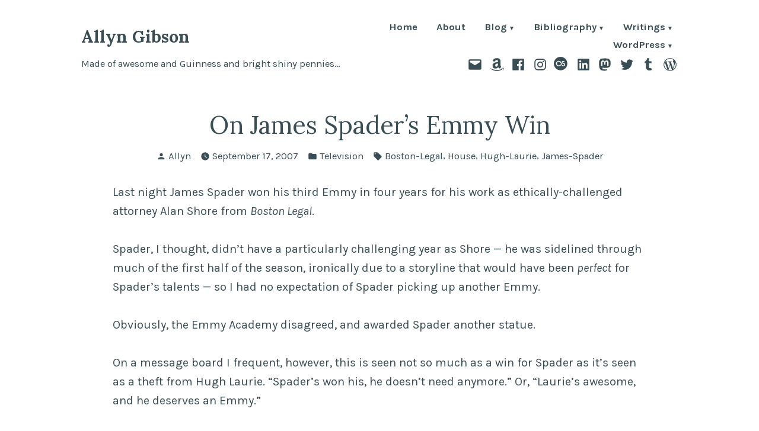

--- FILE ---
content_type: text/html; charset=UTF-8
request_url: http://www.allyngibson.com/?p=1338
body_size: 23163
content:
<!doctype html>
<html lang="en-US">
<head>
	<meta charset="UTF-8" />
	<meta name="viewport" content="width=device-width, initial-scale=1" />
	<link rel="profile" href="https://gmpg.org/xfn/11" />
	<title>On James Spader&#8217;s Emmy Win &#8211; Allyn Gibson</title>
<meta name='robots' content='max-image-preview:large' />
<link rel='dns-prefetch' href='//fonts.googleapis.com' />
<link rel="alternate" type="application/rss+xml" title="Allyn Gibson &raquo; Feed" href="http://www.allyngibson.com/?feed=rss2" />
<link rel="alternate" type="application/rss+xml" title="Allyn Gibson &raquo; Comments Feed" href="http://www.allyngibson.com/?feed=comments-rss2" />
<link rel="alternate" type="application/rss+xml" title="Allyn Gibson &raquo; On James Spader&#8217;s Emmy Win Comments Feed" href="http://www.allyngibson.com/?feed=rss2&#038;p=1338" />
<link rel="alternate" title="oEmbed (JSON)" type="application/json+oembed" href="http://www.allyngibson.com/index.php?rest_route=%2Foembed%2F1.0%2Fembed&#038;url=http%3A%2F%2Fwww.allyngibson.com%2F%3Fp%3D1338" />
<link rel="alternate" title="oEmbed (XML)" type="text/xml+oembed" href="http://www.allyngibson.com/index.php?rest_route=%2Foembed%2F1.0%2Fembed&#038;url=http%3A%2F%2Fwww.allyngibson.com%2F%3Fp%3D1338&#038;format=xml" />
<style id='wp-img-auto-sizes-contain-inline-css' type='text/css'>
img:is([sizes=auto i],[sizes^="auto," i]){contain-intrinsic-size:3000px 1500px}
/*# sourceURL=wp-img-auto-sizes-contain-inline-css */
</style>
<style id='wp-emoji-styles-inline-css' type='text/css'>

	img.wp-smiley, img.emoji {
		display: inline !important;
		border: none !important;
		box-shadow: none !important;
		height: 1em !important;
		width: 1em !important;
		margin: 0 0.07em !important;
		vertical-align: -0.1em !important;
		background: none !important;
		padding: 0 !important;
	}
/*# sourceURL=wp-emoji-styles-inline-css */
</style>
<style id='wp-block-library-inline-css' type='text/css'>
:root{--wp-block-synced-color:#7a00df;--wp-block-synced-color--rgb:122,0,223;--wp-bound-block-color:var(--wp-block-synced-color);--wp-editor-canvas-background:#ddd;--wp-admin-theme-color:#007cba;--wp-admin-theme-color--rgb:0,124,186;--wp-admin-theme-color-darker-10:#006ba1;--wp-admin-theme-color-darker-10--rgb:0,107,160.5;--wp-admin-theme-color-darker-20:#005a87;--wp-admin-theme-color-darker-20--rgb:0,90,135;--wp-admin-border-width-focus:2px}@media (min-resolution:192dpi){:root{--wp-admin-border-width-focus:1.5px}}.wp-element-button{cursor:pointer}:root .has-very-light-gray-background-color{background-color:#eee}:root .has-very-dark-gray-background-color{background-color:#313131}:root .has-very-light-gray-color{color:#eee}:root .has-very-dark-gray-color{color:#313131}:root .has-vivid-green-cyan-to-vivid-cyan-blue-gradient-background{background:linear-gradient(135deg,#00d084,#0693e3)}:root .has-purple-crush-gradient-background{background:linear-gradient(135deg,#34e2e4,#4721fb 50%,#ab1dfe)}:root .has-hazy-dawn-gradient-background{background:linear-gradient(135deg,#faaca8,#dad0ec)}:root .has-subdued-olive-gradient-background{background:linear-gradient(135deg,#fafae1,#67a671)}:root .has-atomic-cream-gradient-background{background:linear-gradient(135deg,#fdd79a,#004a59)}:root .has-nightshade-gradient-background{background:linear-gradient(135deg,#330968,#31cdcf)}:root .has-midnight-gradient-background{background:linear-gradient(135deg,#020381,#2874fc)}:root{--wp--preset--font-size--normal:16px;--wp--preset--font-size--huge:42px}.has-regular-font-size{font-size:1em}.has-larger-font-size{font-size:2.625em}.has-normal-font-size{font-size:var(--wp--preset--font-size--normal)}.has-huge-font-size{font-size:var(--wp--preset--font-size--huge)}.has-text-align-center{text-align:center}.has-text-align-left{text-align:left}.has-text-align-right{text-align:right}.has-fit-text{white-space:nowrap!important}#end-resizable-editor-section{display:none}.aligncenter{clear:both}.items-justified-left{justify-content:flex-start}.items-justified-center{justify-content:center}.items-justified-right{justify-content:flex-end}.items-justified-space-between{justify-content:space-between}.screen-reader-text{border:0;clip-path:inset(50%);height:1px;margin:-1px;overflow:hidden;padding:0;position:absolute;width:1px;word-wrap:normal!important}.screen-reader-text:focus{background-color:#ddd;clip-path:none;color:#444;display:block;font-size:1em;height:auto;left:5px;line-height:normal;padding:15px 23px 14px;text-decoration:none;top:5px;width:auto;z-index:100000}html :where(.has-border-color){border-style:solid}html :where([style*=border-top-color]){border-top-style:solid}html :where([style*=border-right-color]){border-right-style:solid}html :where([style*=border-bottom-color]){border-bottom-style:solid}html :where([style*=border-left-color]){border-left-style:solid}html :where([style*=border-width]){border-style:solid}html :where([style*=border-top-width]){border-top-style:solid}html :where([style*=border-right-width]){border-right-style:solid}html :where([style*=border-bottom-width]){border-bottom-style:solid}html :where([style*=border-left-width]){border-left-style:solid}html :where(img[class*=wp-image-]){height:auto;max-width:100%}:where(figure){margin:0 0 1em}html :where(.is-position-sticky){--wp-admin--admin-bar--position-offset:var(--wp-admin--admin-bar--height,0px)}@media screen and (max-width:600px){html :where(.is-position-sticky){--wp-admin--admin-bar--position-offset:0px}}

/*# sourceURL=wp-block-library-inline-css */
</style><style id='global-styles-inline-css' type='text/css'>
:root{--wp--preset--aspect-ratio--square: 1;--wp--preset--aspect-ratio--4-3: 4/3;--wp--preset--aspect-ratio--3-4: 3/4;--wp--preset--aspect-ratio--3-2: 3/2;--wp--preset--aspect-ratio--2-3: 2/3;--wp--preset--aspect-ratio--16-9: 16/9;--wp--preset--aspect-ratio--9-16: 9/16;--wp--preset--color--black: #000000;--wp--preset--color--cyan-bluish-gray: #abb8c3;--wp--preset--color--white: #ffffff;--wp--preset--color--pale-pink: #f78da7;--wp--preset--color--vivid-red: #cf2e2e;--wp--preset--color--luminous-vivid-orange: #ff6900;--wp--preset--color--luminous-vivid-amber: #fcb900;--wp--preset--color--light-green-cyan: #7bdcb5;--wp--preset--color--vivid-green-cyan: #00d084;--wp--preset--color--pale-cyan-blue: #8ed1fc;--wp--preset--color--vivid-cyan-blue: #0693e3;--wp--preset--color--vivid-purple: #9b51e0;--wp--preset--color--primary: #3E7D98;--wp--preset--color--secondary: #9B6A36;--wp--preset--color--background: #FFFFFF;--wp--preset--color--foreground: #394d55;--wp--preset--color--foreground-light: #4d6974;--wp--preset--color--foreground-dark: #253136;--wp--preset--gradient--vivid-cyan-blue-to-vivid-purple: linear-gradient(135deg,rgb(6,147,227) 0%,rgb(155,81,224) 100%);--wp--preset--gradient--light-green-cyan-to-vivid-green-cyan: linear-gradient(135deg,rgb(122,220,180) 0%,rgb(0,208,130) 100%);--wp--preset--gradient--luminous-vivid-amber-to-luminous-vivid-orange: linear-gradient(135deg,rgb(252,185,0) 0%,rgb(255,105,0) 100%);--wp--preset--gradient--luminous-vivid-orange-to-vivid-red: linear-gradient(135deg,rgb(255,105,0) 0%,rgb(207,46,46) 100%);--wp--preset--gradient--very-light-gray-to-cyan-bluish-gray: linear-gradient(135deg,rgb(238,238,238) 0%,rgb(169,184,195) 100%);--wp--preset--gradient--cool-to-warm-spectrum: linear-gradient(135deg,rgb(74,234,220) 0%,rgb(151,120,209) 20%,rgb(207,42,186) 40%,rgb(238,44,130) 60%,rgb(251,105,98) 80%,rgb(254,248,76) 100%);--wp--preset--gradient--blush-light-purple: linear-gradient(135deg,rgb(255,206,236) 0%,rgb(152,150,240) 100%);--wp--preset--gradient--blush-bordeaux: linear-gradient(135deg,rgb(254,205,165) 0%,rgb(254,45,45) 50%,rgb(107,0,62) 100%);--wp--preset--gradient--luminous-dusk: linear-gradient(135deg,rgb(255,203,112) 0%,rgb(199,81,192) 50%,rgb(65,88,208) 100%);--wp--preset--gradient--pale-ocean: linear-gradient(135deg,rgb(255,245,203) 0%,rgb(182,227,212) 50%,rgb(51,167,181) 100%);--wp--preset--gradient--electric-grass: linear-gradient(135deg,rgb(202,248,128) 0%,rgb(113,206,126) 100%);--wp--preset--gradient--midnight: linear-gradient(135deg,rgb(2,3,129) 0%,rgb(40,116,252) 100%);--wp--preset--font-size--small: 16.6667px;--wp--preset--font-size--medium: 20px;--wp--preset--font-size--large: 28.8px;--wp--preset--font-size--x-large: 42px;--wp--preset--font-size--normal: 20px;--wp--preset--font-size--huge: 34.5667px;--wp--preset--spacing--20: 0.44rem;--wp--preset--spacing--30: 0.67rem;--wp--preset--spacing--40: 1rem;--wp--preset--spacing--50: 1.5rem;--wp--preset--spacing--60: 2.25rem;--wp--preset--spacing--70: 3.38rem;--wp--preset--spacing--80: 5.06rem;--wp--preset--shadow--natural: 6px 6px 9px rgba(0, 0, 0, 0.2);--wp--preset--shadow--deep: 12px 12px 50px rgba(0, 0, 0, 0.4);--wp--preset--shadow--sharp: 6px 6px 0px rgba(0, 0, 0, 0.2);--wp--preset--shadow--outlined: 6px 6px 0px -3px rgb(255, 255, 255), 6px 6px rgb(0, 0, 0);--wp--preset--shadow--crisp: 6px 6px 0px rgb(0, 0, 0);}:root :where(.is-layout-flow) > :first-child{margin-block-start: 0;}:root :where(.is-layout-flow) > :last-child{margin-block-end: 0;}:root :where(.is-layout-flow) > *{margin-block-start: 24px;margin-block-end: 0;}:root :where(.is-layout-constrained) > :first-child{margin-block-start: 0;}:root :where(.is-layout-constrained) > :last-child{margin-block-end: 0;}:root :where(.is-layout-constrained) > *{margin-block-start: 24px;margin-block-end: 0;}:root :where(.is-layout-flex){gap: 24px;}:root :where(.is-layout-grid){gap: 24px;}body .is-layout-flex{display: flex;}.is-layout-flex{flex-wrap: wrap;align-items: center;}.is-layout-flex > :is(*, div){margin: 0;}body .is-layout-grid{display: grid;}.is-layout-grid > :is(*, div){margin: 0;}.has-black-color{color: var(--wp--preset--color--black) !important;}.has-cyan-bluish-gray-color{color: var(--wp--preset--color--cyan-bluish-gray) !important;}.has-white-color{color: var(--wp--preset--color--white) !important;}.has-pale-pink-color{color: var(--wp--preset--color--pale-pink) !important;}.has-vivid-red-color{color: var(--wp--preset--color--vivid-red) !important;}.has-luminous-vivid-orange-color{color: var(--wp--preset--color--luminous-vivid-orange) !important;}.has-luminous-vivid-amber-color{color: var(--wp--preset--color--luminous-vivid-amber) !important;}.has-light-green-cyan-color{color: var(--wp--preset--color--light-green-cyan) !important;}.has-vivid-green-cyan-color{color: var(--wp--preset--color--vivid-green-cyan) !important;}.has-pale-cyan-blue-color{color: var(--wp--preset--color--pale-cyan-blue) !important;}.has-vivid-cyan-blue-color{color: var(--wp--preset--color--vivid-cyan-blue) !important;}.has-vivid-purple-color{color: var(--wp--preset--color--vivid-purple) !important;}.has-primary-color{color: var(--wp--preset--color--primary) !important;}.has-secondary-color{color: var(--wp--preset--color--secondary) !important;}.has-background-color{color: var(--wp--preset--color--background) !important;}.has-foreground-color{color: var(--wp--preset--color--foreground) !important;}.has-foreground-light-color{color: var(--wp--preset--color--foreground-light) !important;}.has-foreground-dark-color{color: var(--wp--preset--color--foreground-dark) !important;}.has-black-background-color{background-color: var(--wp--preset--color--black) !important;}.has-cyan-bluish-gray-background-color{background-color: var(--wp--preset--color--cyan-bluish-gray) !important;}.has-white-background-color{background-color: var(--wp--preset--color--white) !important;}.has-pale-pink-background-color{background-color: var(--wp--preset--color--pale-pink) !important;}.has-vivid-red-background-color{background-color: var(--wp--preset--color--vivid-red) !important;}.has-luminous-vivid-orange-background-color{background-color: var(--wp--preset--color--luminous-vivid-orange) !important;}.has-luminous-vivid-amber-background-color{background-color: var(--wp--preset--color--luminous-vivid-amber) !important;}.has-light-green-cyan-background-color{background-color: var(--wp--preset--color--light-green-cyan) !important;}.has-vivid-green-cyan-background-color{background-color: var(--wp--preset--color--vivid-green-cyan) !important;}.has-pale-cyan-blue-background-color{background-color: var(--wp--preset--color--pale-cyan-blue) !important;}.has-vivid-cyan-blue-background-color{background-color: var(--wp--preset--color--vivid-cyan-blue) !important;}.has-vivid-purple-background-color{background-color: var(--wp--preset--color--vivid-purple) !important;}.has-primary-background-color{background-color: var(--wp--preset--color--primary) !important;}.has-secondary-background-color{background-color: var(--wp--preset--color--secondary) !important;}.has-background-background-color{background-color: var(--wp--preset--color--background) !important;}.has-foreground-background-color{background-color: var(--wp--preset--color--foreground) !important;}.has-foreground-light-background-color{background-color: var(--wp--preset--color--foreground-light) !important;}.has-foreground-dark-background-color{background-color: var(--wp--preset--color--foreground-dark) !important;}.has-black-border-color{border-color: var(--wp--preset--color--black) !important;}.has-cyan-bluish-gray-border-color{border-color: var(--wp--preset--color--cyan-bluish-gray) !important;}.has-white-border-color{border-color: var(--wp--preset--color--white) !important;}.has-pale-pink-border-color{border-color: var(--wp--preset--color--pale-pink) !important;}.has-vivid-red-border-color{border-color: var(--wp--preset--color--vivid-red) !important;}.has-luminous-vivid-orange-border-color{border-color: var(--wp--preset--color--luminous-vivid-orange) !important;}.has-luminous-vivid-amber-border-color{border-color: var(--wp--preset--color--luminous-vivid-amber) !important;}.has-light-green-cyan-border-color{border-color: var(--wp--preset--color--light-green-cyan) !important;}.has-vivid-green-cyan-border-color{border-color: var(--wp--preset--color--vivid-green-cyan) !important;}.has-pale-cyan-blue-border-color{border-color: var(--wp--preset--color--pale-cyan-blue) !important;}.has-vivid-cyan-blue-border-color{border-color: var(--wp--preset--color--vivid-cyan-blue) !important;}.has-vivid-purple-border-color{border-color: var(--wp--preset--color--vivid-purple) !important;}.has-primary-border-color{border-color: var(--wp--preset--color--primary) !important;}.has-secondary-border-color{border-color: var(--wp--preset--color--secondary) !important;}.has-background-border-color{border-color: var(--wp--preset--color--background) !important;}.has-foreground-border-color{border-color: var(--wp--preset--color--foreground) !important;}.has-foreground-light-border-color{border-color: var(--wp--preset--color--foreground-light) !important;}.has-foreground-dark-border-color{border-color: var(--wp--preset--color--foreground-dark) !important;}.has-vivid-cyan-blue-to-vivid-purple-gradient-background{background: var(--wp--preset--gradient--vivid-cyan-blue-to-vivid-purple) !important;}.has-light-green-cyan-to-vivid-green-cyan-gradient-background{background: var(--wp--preset--gradient--light-green-cyan-to-vivid-green-cyan) !important;}.has-luminous-vivid-amber-to-luminous-vivid-orange-gradient-background{background: var(--wp--preset--gradient--luminous-vivid-amber-to-luminous-vivid-orange) !important;}.has-luminous-vivid-orange-to-vivid-red-gradient-background{background: var(--wp--preset--gradient--luminous-vivid-orange-to-vivid-red) !important;}.has-very-light-gray-to-cyan-bluish-gray-gradient-background{background: var(--wp--preset--gradient--very-light-gray-to-cyan-bluish-gray) !important;}.has-cool-to-warm-spectrum-gradient-background{background: var(--wp--preset--gradient--cool-to-warm-spectrum) !important;}.has-blush-light-purple-gradient-background{background: var(--wp--preset--gradient--blush-light-purple) !important;}.has-blush-bordeaux-gradient-background{background: var(--wp--preset--gradient--blush-bordeaux) !important;}.has-luminous-dusk-gradient-background{background: var(--wp--preset--gradient--luminous-dusk) !important;}.has-pale-ocean-gradient-background{background: var(--wp--preset--gradient--pale-ocean) !important;}.has-electric-grass-gradient-background{background: var(--wp--preset--gradient--electric-grass) !important;}.has-midnight-gradient-background{background: var(--wp--preset--gradient--midnight) !important;}.has-small-font-size{font-size: var(--wp--preset--font-size--small) !important;}.has-medium-font-size{font-size: var(--wp--preset--font-size--medium) !important;}.has-large-font-size{font-size: var(--wp--preset--font-size--large) !important;}.has-x-large-font-size{font-size: var(--wp--preset--font-size--x-large) !important;}.has-normal-font-size{font-size: var(--wp--preset--font-size--normal) !important;}.has-huge-font-size{font-size: var(--wp--preset--font-size--huge) !important;}
/*# sourceURL=global-styles-inline-css */
</style>

<style id='classic-theme-styles-inline-css' type='text/css'>
/*! This file is auto-generated */
.wp-block-button__link{color:#fff;background-color:#32373c;border-radius:9999px;box-shadow:none;text-decoration:none;padding:calc(.667em + 2px) calc(1.333em + 2px);font-size:1.125em}.wp-block-file__button{background:#32373c;color:#fff;text-decoration:none}
/*# sourceURL=/wp-includes/css/classic-themes.min.css */
</style>
<link rel='stylesheet' id='block-styles-stylesheet-css' href='http://www.allyngibson.com/wp-content/plugins/allyngibson-blocks/style.css?ver=6.9' type='text/css' media='all' />
<link rel='stylesheet' id='allyngibson-block-styles-css' href='https://fonts.googleapis.com/css?family=Pangolin%3A400&#038;subset=latin' type='text/css' media='all' />
<link rel='stylesheet' id='screenplay-fonts-css' href='https://fonts.googleapis.com/css?family=Special+Elite%3A400&#038;subset=latin' type='text/css' media='all' />
<link rel='stylesheet' id='varia-print-style-css' href='http://www.allyngibson.com/wp-content/themes/varia/print.css?ver=1.5.13' type='text/css' media='print' />
<link rel='stylesheet' id='arg_shortcode_stylesheet-css' href='http://www.allyngibson.com/wp-content/plugins/allyngibson/shortcodes.css?ver=6.9' type='text/css' media='all' />
<link rel='stylesheet' id='iona-fonts-css' href='https://fonts.googleapis.com/css?family=Lora%3A400%2C700%2C400italic%2C700italic%7CKarla%3A400%2C700%2C400italic%2C700italic&#038;subset=latin%2Clatin-ext' type='text/css' media='all' />
<link rel='stylesheet' id='alves-style-css' href='http://www.allyngibson.com/wp-content/themes/alves/style.css' type='text/css' media='all' />
<link rel='stylesheet' id='iona-style-css' href='http://www.allyngibson.com/wp-content/themes/iona2022/style.css?ver=1.5.13' type='text/css' media='all' />
<link rel="https://api.w.org/" href="http://www.allyngibson.com/index.php?rest_route=/" /><link rel="alternate" title="JSON" type="application/json" href="http://www.allyngibson.com/index.php?rest_route=/wp/v2/posts/1338" /><link rel="EditURI" type="application/rsd+xml" title="RSD" href="http://www.allyngibson.com/xmlrpc.php?rsd" />
<meta name="generator" content="WordPress 6.9" />
<link rel="canonical" href="http://www.allyngibson.com/?p=1338" />
<link rel='shortlink' href='http://www.allyngibson.com/?p=1338' />
<meta http-equiv="X-Clacks-Overhead" content="GNU Terry Pratchett, Leona Gibson" /><link rel='icon' href='http://www.allyngibson.com/wp-content/plugins/allyngibson/images/favicon/favicon.ico'>
<link rel='icon' type='image/png' href='http://www.allyngibson.com/wp-content/plugins/allyngibson/images/favicon/favicon.png'>
</head>

<body class="wp-singular post-template-default single single-post postid-1338 single-format-standard wp-embed-responsive wp-theme-varia wp-child-theme-iona2022 singular image-filters-enabled mobile-nav-side">


<div id="page" class="site">
	<a class="skip-link screen-reader-text" href="#content">Skip to content</a>

	
<header id="masthead" class="site-header responsive-max-width has-title-and-tagline has-menu" role="banner">
	

			<p class="site-title"><a href="http://www.allyngibson.com/" rel="home">Allyn Gibson</a></p>
	
		<p class="site-description">
			Made of awesome and Guinness and bright shiny pennies&#8230;		</p>
		<nav id="site-navigation" class="main-navigation" aria-label="Main Navigation">

		<input type="checkbox" role="button" aria-haspopup="true" id="toggle" class="hide-visually">
		<label for="toggle" id="toggle-menu" class="button">
			Menu			<span class="dropdown-icon open">+</span>
			<span class="dropdown-icon close">&times;</span>
			<span class="hide-visually expanded-text">expanded</span>
			<span class="hide-visually collapsed-text">collapsed</span>
		</label>

		<div class="main-menu-container"><ul id="menu-page-navigation-1" class="main-menu" aria-label="submenu"><li class="menu-item menu-item-type-custom menu-item-object-custom menu-item-home menu-item-30610"><a href="http://www.allyngibson.com/">Home</a></li>
<li class="menu-item menu-item-type-post_type menu-item-object-page menu-item-28846"><a href="http://www.allyngibson.com/?page_id=862">About</a></li>
<li class="menu-item menu-item-type-post_type menu-item-object-page current_page_parent menu-item-has-children menu-item-31628"><a href="http://www.allyngibson.com/?page_id=1917" aria-haspopup="true" aria-expanded="false">Blog</a>
<ul class="sub-menu">
	<li class="menu-item menu-item-type-post_type menu-item-object-page menu-item-29461"><a href="http://www.allyngibson.com/?page_id=1615">Calendar Archive</a></li>
	<li class="menu-item menu-item-type-post_type menu-item-object-page menu-item-29093"><a href="http://www.allyngibson.com/?page_id=863">Tag Cloud</a></li>
	<li class="menu-item menu-item-type-post_type menu-item-object-page menu-item-29094"><a href="http://www.allyngibson.com/?page_id=2">WordPress.com Tag Pages</a></li>
</ul>
</li>
<li class="menu-item menu-item-type-post_type menu-item-object-page menu-item-has-children menu-item-28847"><a href="http://www.allyngibson.com/?page_id=1776" aria-haspopup="true" aria-expanded="false">Bibliography</a>
<ul class="sub-menu">
	<li class="menu-item menu-item-type-post_type menu-item-object-page menu-item-has-children menu-item-29363"><a href="http://www.allyngibson.com/?page_id=29361" aria-haspopup="true" aria-expanded="false">Articles</a>
	<ul class="sub-menu">
		<li class="menu-item menu-item-type-post_type menu-item-object-page menu-item-29365"><a href="http://www.allyngibson.com/?page_id=2563">Collective Encounters</a></li>
		<li class="menu-item menu-item-type-post_type menu-item-object-page menu-item-29366"><a href="http://www.allyngibson.com/?page_id=2724">Star Trek Generations: The Decline and Fall</a></li>
		<li class="menu-item menu-item-type-post_type menu-item-object-page menu-item-29367"><a href="http://www.allyngibson.com/?page_id=5306">Sybok</a></li>
	</ul>
</li>
	<li class="menu-item menu-item-type-post_type menu-item-object-page menu-item-has-children menu-item-29364"><a href="http://www.allyngibson.com/?page_id=29360" aria-haspopup="true" aria-expanded="false">Diamond Comic Distributors</a>
	<ul class="sub-menu">
		<li class="menu-item menu-item-type-post_type menu-item-object-page menu-item-has-children menu-item-33575"><a href="http://www.allyngibson.com/?page_id=31631" aria-haspopup="true" aria-expanded="false">PREVIEWS Catalogs</a>
		<ul class="sub-menu">
			<li class="menu-item menu-item-type-post_type menu-item-object-page menu-item-33571"><a href="http://www.allyngibson.com/?page_id=31637">October 2018 PREVIEWS</a></li>
			<li class="menu-item menu-item-type-post_type menu-item-object-page menu-item-33568"><a href="http://www.allyngibson.com/?page_id=31638">November 2018 PREVIEWS</a></li>
			<li class="menu-item menu-item-type-post_type menu-item-object-page menu-item-33546"><a href="http://www.allyngibson.com/?page_id=31639">December 2018 PREVIEWS</a></li>
			<li class="menu-item menu-item-type-post_type menu-item-object-page menu-item-33554"><a href="http://www.allyngibson.com/?page_id=31676">January 2019 PREVIEWS</a></li>
			<li class="menu-item menu-item-type-post_type menu-item-object-page menu-item-33551"><a href="http://www.allyngibson.com/?page_id=31739">February 2019 PREVIEWS</a></li>
			<li class="menu-item menu-item-type-post_type menu-item-object-page menu-item-33563"><a href="http://www.allyngibson.com/?page_id=31794">March 2019 PREVIEWS</a></li>
			<li class="menu-item menu-item-type-post_type menu-item-object-page menu-item-33540"><a href="http://www.allyngibson.com/?page_id=31824">April 2019 PREVIEWS</a></li>
			<li class="menu-item menu-item-type-post_type menu-item-object-page menu-item-33566"><a href="http://www.allyngibson.com/?page_id=31941">May 2019 PREVIEWS</a></li>
			<li class="menu-item menu-item-type-post_type menu-item-object-page menu-item-33560"><a href="http://www.allyngibson.com/?page_id=31997">June 2019 PREVIEWS</a></li>
			<li class="menu-item menu-item-type-post_type menu-item-object-page menu-item-33557"><a href="http://www.allyngibson.com/?page_id=32039">July 2019 PREVIEWS</a></li>
			<li class="menu-item menu-item-type-post_type menu-item-object-page menu-item-33543"><a href="http://www.allyngibson.com/?page_id=32084">August 2019 PREVIEWS</a></li>
			<li class="menu-item menu-item-type-post_type menu-item-object-page menu-item-33576"><a href="http://www.allyngibson.com/?page_id=32137">September 2019 PREVIEWS</a></li>
			<li class="menu-item menu-item-type-post_type menu-item-object-page menu-item-33572"><a href="http://www.allyngibson.com/?page_id=32220">October 2019 PREVIEWS</a></li>
			<li class="menu-item menu-item-type-post_type menu-item-object-page menu-item-33569"><a href="http://www.allyngibson.com/?page_id=32293">November 2019 PREVIEWS</a></li>
			<li class="menu-item menu-item-type-post_type menu-item-object-page menu-item-33547"><a href="http://www.allyngibson.com/?page_id=32385">December 2019 PREVIEWS</a></li>
			<li class="menu-item menu-item-type-post_type menu-item-object-page menu-item-33555"><a href="http://www.allyngibson.com/?page_id=32419">January 2020 PREVIEWS</a></li>
			<li class="menu-item menu-item-type-post_type menu-item-object-page menu-item-33552"><a href="http://www.allyngibson.com/?page_id=32444">February 2020 PREVIEWS</a></li>
			<li class="menu-item menu-item-type-post_type menu-item-object-page menu-item-33564"><a href="http://www.allyngibson.com/?page_id=32484">March 2020 PREVIEWS</a></li>
			<li class="menu-item menu-item-type-post_type menu-item-object-page menu-item-33541"><a href="http://www.allyngibson.com/?page_id=32514">April 2020 PREVIEWS</a></li>
			<li class="menu-item menu-item-type-post_type menu-item-object-page menu-item-33561"><a href="http://www.allyngibson.com/?page_id=32579">June 2020 PREVIEWS</a></li>
			<li class="menu-item menu-item-type-post_type menu-item-object-page menu-item-33558"><a href="http://www.allyngibson.com/?page_id=32586">July 2020 PREVIEWS</a></li>
			<li class="menu-item menu-item-type-post_type menu-item-object-page menu-item-33544"><a href="http://www.allyngibson.com/?page_id=32678">August 2020 PREVIEWS</a></li>
			<li class="menu-item menu-item-type-post_type menu-item-object-page menu-item-33577"><a href="http://www.allyngibson.com/?page_id=32738">September 2020 PREVIEWS</a></li>
			<li class="menu-item menu-item-type-post_type menu-item-object-page menu-item-33573"><a href="http://www.allyngibson.com/?page_id=32792">October 2020 PREVIEWS</a></li>
			<li class="menu-item menu-item-type-post_type menu-item-object-page menu-item-33570"><a href="http://www.allyngibson.com/?page_id=32842">November 2020 PREVIEWS</a></li>
			<li class="menu-item menu-item-type-post_type menu-item-object-page menu-item-33549"><a href="http://www.allyngibson.com/?page_id=32892">December 2020 PREVIEWS</a></li>
			<li class="menu-item menu-item-type-post_type menu-item-object-page menu-item-33548"><a href="http://www.allyngibson.com/?page_id=32933">January 2021 PREVIEWS</a></li>
			<li class="menu-item menu-item-type-post_type menu-item-object-page menu-item-33553"><a href="http://www.allyngibson.com/?page_id=32975">February 2021 PREVIEWS</a></li>
			<li class="menu-item menu-item-type-post_type menu-item-object-page menu-item-33565"><a href="http://www.allyngibson.com/?page_id=32993">March 2021 PREVIEWS</a></li>
			<li class="menu-item menu-item-type-post_type menu-item-object-page menu-item-33542"><a href="http://www.allyngibson.com/?page_id=33042">April 2021 PREVIEWS</a></li>
			<li class="menu-item menu-item-type-post_type menu-item-object-page menu-item-33567"><a href="http://www.allyngibson.com/?page_id=33096">May 2021 PREVIEWS</a></li>
			<li class="menu-item menu-item-type-post_type menu-item-object-page menu-item-33562"><a href="http://www.allyngibson.com/?page_id=33153">June 2021 PREVIEWS</a></li>
			<li class="menu-item menu-item-type-post_type menu-item-object-page menu-item-33559"><a href="http://www.allyngibson.com/?page_id=33216">July 2021 PREVIEWS</a></li>
			<li class="menu-item menu-item-type-post_type menu-item-object-page menu-item-33545"><a href="http://www.allyngibson.com/?page_id=33250">August 2021 PREVIEWS</a></li>
			<li class="menu-item menu-item-type-post_type menu-item-object-page menu-item-33578"><a href="http://www.allyngibson.com/?page_id=33270">September 2021 PREVIEWS</a></li>
			<li class="menu-item menu-item-type-post_type menu-item-object-page menu-item-33574"><a href="http://www.allyngibson.com/?page_id=33344">October 2021 PREVIEWS</a></li>
			<li class="menu-item menu-item-type-post_type menu-item-object-page menu-item-33550"><a href="http://www.allyngibson.com/?page_id=33434">December 2021 PREVIEWS</a></li>
			<li class="menu-item menu-item-type-post_type menu-item-object-page menu-item-33556"><a href="http://www.allyngibson.com/?page_id=33505">January 2022 PREVIEWS</a></li>
		</ul>
</li>
		<li class="menu-item menu-item-type-post_type menu-item-object-page menu-item-29132"><a href="http://www.allyngibson.com/?page_id=29131">The 80’s Live Again in IDW’s Bloom County Collection</a></li>
		<li class="menu-item menu-item-type-post_type menu-item-object-page menu-item-29452"><a href="http://www.allyngibson.com/?page_id=29451">Bendis and Immonen Assemble the All New X-Men</a></li>
		<li class="menu-item menu-item-type-post_type menu-item-object-page menu-item-29060"><a href="http://www.allyngibson.com/?page_id=5300">“The Game Is Afoot”: Muppet Sherlock Holmes</a></li>
		<li class="menu-item menu-item-type-post_type menu-item-object-page menu-item-29453"><a href="http://www.allyngibson.com/?page_id=29450">The Lead-Up to Next Summer’s Star Trek Film Begins in January</a></li>
		<li class="menu-item menu-item-type-post_type menu-item-object-page menu-item-29062"><a href="http://www.allyngibson.com/?page_id=5302">Michael Moorcock Pens the First Epic Doctor Who Novel</a></li>
		<li class="menu-item menu-item-type-post_type menu-item-object-page menu-item-29063"><a href="http://www.allyngibson.com/?page_id=2670">PREVIEWSWORLD.COM Exclusive: Interview With Doctor Who Writer Tony Lee</a></li>
		<li class="menu-item menu-item-type-post_type menu-item-object-page menu-item-29454"><a href="http://www.allyngibson.com/?page_id=29449">Return to the Classic Star Wars with Dark Horse Comics</a></li>
		<li class="menu-item menu-item-type-post_type menu-item-object-page menu-item-29059"><a href="http://www.allyngibson.com/?page_id=5942">Staff Picks: The Dreamer Volume 2</a></li>
		<li class="menu-item menu-item-type-post_type menu-item-object-page menu-item-29064"><a href="http://www.allyngibson.com/?page_id=5702">Staff Picks: Happiness Is a Warm Blanket, Charlie Brown!</a></li>
	</ul>
</li>
	<li class="menu-item menu-item-type-post_type menu-item-object-page menu-item-has-children menu-item-29369"><a href="http://www.allyngibson.com/?page_id=5598" aria-haspopup="true" aria-expanded="false">Fiction</a>
	<ul class="sub-menu">
		<li class="menu-item menu-item-type-post_type menu-item-object-page menu-item-29374"><a href="http://www.allyngibson.com/?page_id=1956">Doctor Who: “The Spindle of Necessity”</a></li>
		<li class="menu-item menu-item-type-post_type menu-item-object-page menu-item-29375"><a href="http://www.allyngibson.com/?page_id=7076">ReDeus: “The Ginger Kid”</a></li>
		<li class="menu-item menu-item-type-post_type menu-item-object-page menu-item-29370"><a href="http://www.allyngibson.com/?page_id=904">Star Trek: “Make-Believe”</a></li>
		<li class="menu-item menu-item-type-post_type menu-item-object-page menu-item-29372"><a href="http://www.allyngibson.com/?page_id=2146">Star Trek: Corps of Engineers: Grand Designs</a></li>
		<li class="menu-item menu-item-type-post_type menu-item-object-page menu-item-29371"><a href="http://www.allyngibson.com/?page_id=7083">Star Trek: New Frontier: &#8220;Performance Appraisal&#8221;</a></li>
		<li class="menu-item menu-item-type-post_type menu-item-object-page menu-item-29373"><a href="http://www.allyngibson.com/?page_id=2175">Star Trek: SCE: Ring Around the Sky</a></li>
	</ul>
</li>
</ul>
</li>
<li class="menu-item menu-item-type-post_type menu-item-object-page menu-item-has-children menu-item-33539"><a href="http://www.allyngibson.com/?page_id=32499" aria-haspopup="true" aria-expanded="false">Writings</a>
<ul class="sub-menu">
	<li class="menu-item menu-item-type-post_type menu-item-object-page menu-item-has-children menu-item-29446"><a href="http://www.allyngibson.com/?page_id=5286" aria-haspopup="true" aria-expanded="false">Essays</a>
	<ul class="sub-menu">
		<li class="menu-item menu-item-type-post_type menu-item-object-page menu-item-29497"><a href="http://www.allyngibson.com/?page_id=1784">Alternity: Star Trek Alternate History</a></li>
		<li class="menu-item menu-item-type-post_type menu-item-object-page menu-item-29410"><a href="http://www.allyngibson.com/?page_id=2160">Dear Me</a></li>
		<li class="menu-item menu-item-type-post_type menu-item-object-page menu-item-29065"><a href="http://www.allyngibson.com/?page_id=932">Galileo and the Heliocentric Model of the Solar System</a></li>
		<li class="menu-item menu-item-type-post_type menu-item-object-page menu-item-29066"><a href="http://www.allyngibson.com/?page_id=1785">i am he as you are he as you are me: A John Lennon Personality Profile</a></li>
		<li class="menu-item menu-item-type-post_type menu-item-object-page menu-item-29067"><a href="http://www.allyngibson.com/?page_id=1783">The Kzin Question</a></li>
	</ul>
</li>
	<li class="menu-item menu-item-type-post_type menu-item-object-page menu-item-has-children menu-item-28852"><a href="http://www.allyngibson.com/?page_id=902" aria-haspopup="true" aria-expanded="false">Fiction</a>
	<ul class="sub-menu">
		<li class="menu-item menu-item-type-post_type menu-item-object-page menu-item-has-children menu-item-29085"><a href="http://www.allyngibson.com/?page_id=5285" aria-haspopup="true" aria-expanded="false">Drabbles</a>
		<ul class="sub-menu">
			<li class="menu-item menu-item-type-post_type menu-item-object-page menu-item-29087"><a href="http://www.allyngibson.com/?page_id=1773">Doctor Who Drabbles</a></li>
			<li class="menu-item menu-item-type-post_type menu-item-object-page menu-item-29088"><a href="http://www.allyngibson.com/?page_id=2629">Merlin Drabbles</a></li>
			<li class="menu-item menu-item-type-post_type menu-item-object-page menu-item-29089"><a href="http://www.allyngibson.com/?page_id=5145">Sherlock Holmes Drabbles</a></li>
			<li class="menu-item menu-item-type-post_type menu-item-object-page menu-item-29086"><a href="http://www.allyngibson.com/?page_id=1781">Star Trek Drabbles</a></li>
		</ul>
</li>
		<li class="menu-item menu-item-type-post_type menu-item-object-page menu-item-has-children menu-item-29378"><a href="http://www.allyngibson.com/?page_id=5287" aria-haspopup="true" aria-expanded="false">Short Fiction</a>
		<ul class="sub-menu">
			<li class="menu-item menu-item-type-post_type menu-item-object-page menu-item-29379"><a href="http://www.allyngibson.com/?page_id=1173">The Adventure of the Anonymous Agent</a></li>
			<li class="menu-item menu-item-type-post_type menu-item-object-page menu-item-29380"><a href="http://www.allyngibson.com/?page_id=1737">The Adventure of the French Albino</a></li>
			<li class="menu-item menu-item-type-post_type menu-item-object-page menu-item-29381"><a href="http://www.allyngibson.com/?page_id=1765">The Adventure of the Golden Ring</a></li>
			<li class="menu-item menu-item-type-post_type menu-item-object-page menu-item-29382"><a href="http://www.allyngibson.com/?page_id=1766">Chance Encounters</a></li>
			<li class="menu-item menu-item-type-post_type menu-item-object-page menu-item-29383"><a href="http://www.allyngibson.com/?page_id=1767">The Curse of the Giants</a></li>
			<li class="menu-item menu-item-type-post_type menu-item-object-page menu-item-29384"><a href="http://www.allyngibson.com/?page_id=1768">Memorial Day</a></li>
			<li class="menu-item menu-item-type-post_type menu-item-object-page menu-item-29385"><a href="http://www.allyngibson.com/?page_id=1769">Night Terrors</a></li>
			<li class="menu-item menu-item-type-post_type menu-item-object-page menu-item-29386"><a href="http://www.allyngibson.com/?page_id=2666">Ouch!</a></li>
			<li class="menu-item menu-item-type-post_type menu-item-object-page menu-item-29387"><a href="http://www.allyngibson.com/?page_id=1775">The Osirian Legacy: Chapter Seven</a></li>
			<li class="menu-item menu-item-type-post_type menu-item-object-page menu-item-29388"><a href="http://www.allyngibson.com/?page_id=1771">Swords of the Iraqi</a></li>
			<li class="menu-item menu-item-type-post_type menu-item-object-page menu-item-29389"><a href="http://www.allyngibson.com/?page_id=1770">A Tale of Two Kidneys</a></li>
			<li class="menu-item menu-item-type-post_type menu-item-object-page menu-item-29390"><a href="http://www.allyngibson.com/?page_id=1774">Time Out Of Mind</a></li>
			<li class="menu-item menu-item-type-post_type menu-item-object-page menu-item-29391"><a href="http://www.allyngibson.com/?page_id=1772">Vows</a></li>
		</ul>
</li>
	</ul>
</li>
	<li class="menu-item menu-item-type-post_type menu-item-object-page menu-item-has-children menu-item-29348"><a href="http://www.allyngibson.com/?page_id=29347" aria-haspopup="true" aria-expanded="false">Reviews</a>
	<ul class="sub-menu">
		<li class="menu-item menu-item-type-post_type menu-item-object-page menu-item-has-children menu-item-29409"><a href="http://www.allyngibson.com/?page_id=29399" aria-haspopup="true" aria-expanded="false">Audio Drama Reviews</a>
		<ul class="sub-menu">
			<li class="menu-item menu-item-type-post_type menu-item-object-page menu-item-29408"><a href="http://www.allyngibson.com/?page_id=29406">Burning Both Ends: When Oliver Reed Met Keith Moon</a></li>
			<li class="menu-item menu-item-type-post_type menu-item-object-page menu-item-29424"><a href="http://www.allyngibson.com/?page_id=29418">Doctor Who: Shada</a></li>
			<li class="menu-item menu-item-type-post_type menu-item-object-post menu-item-29442"><a href="http://www.allyngibson.com/?p=28749">The History of Titus Groan</a></li>
			<li class="menu-item menu-item-type-post_type menu-item-object-post menu-item-29441"><a href="http://www.allyngibson.com/?p=28700">The Once and Future King: The Coming of Merlyn</a></li>
			<li class="menu-item menu-item-type-post_type menu-item-object-post menu-item-29440"><a href="http://www.allyngibson.com/?p=28716">The Once and Future King: The Sword in the Stone</a></li>
			<li class="menu-item menu-item-type-post_type menu-item-object-post menu-item-29439"><a href="http://www.allyngibson.com/?p=28719">The Once and Future King: The Queen of Air and Darkness</a></li>
			<li class="menu-item menu-item-type-post_type menu-item-object-post menu-item-29438"><a href="http://www.allyngibson.com/?p=28736">The Once and Future King: The Ill-Made Knight</a></li>
			<li class="menu-item menu-item-type-post_type menu-item-object-post menu-item-29437"><a href="http://www.allyngibson.com/?p=28739">The Once and Future King: The Lengthening Shadow</a></li>
			<li class="menu-item menu-item-type-post_type menu-item-object-post menu-item-29436"><a href="http://www.allyngibson.com/?p=28747">The Once and Future King: The Candle in the Wind</a></li>
			<li class="menu-item menu-item-type-post_type menu-item-object-post menu-item-29678"><a href="http://www.allyngibson.com/?p=29674">Sorry, Boys, You Failed the Audition</a></li>
			<li class="menu-item menu-item-type-post_type menu-item-object-page menu-item-29445"><a href="http://www.allyngibson.com/?page_id=29416">Unauthorised History: The Killing</a></li>
		</ul>
</li>
		<li class="menu-item menu-item-type-post_type menu-item-object-page menu-item-has-children menu-item-28853"><a href="http://www.allyngibson.com/?page_id=5288" aria-haspopup="true" aria-expanded="false">Book Reviews</a>
		<ul class="sub-menu">
			<li class="menu-item menu-item-type-post_type menu-item-object-page menu-item-29353"><a href="http://www.allyngibson.com/?page_id=29351">Absolution by Murder</a></li>
			<li class="menu-item menu-item-type-post_type menu-item-object-page menu-item-29522"><a href="http://www.allyngibson.com/?page_id=29521">Banners</a></li>
			<li class="menu-item menu-item-type-post_type menu-item-object-post menu-item-29520"><a href="http://www.allyngibson.com/?p=28637">Doctor Who: Engines of War</a></li>
			<li class="menu-item menu-item-type-post_type menu-item-object-post menu-item-29523"><a href="http://www.allyngibson.com/?p=28625">Doctor Who: The Shakespeare Notebooks</a></li>
			<li class="menu-item menu-item-type-post_type menu-item-object-page menu-item-28854"><a href="http://www.allyngibson.com/?page_id=5973">Doctor Who: Touched by an Angel</a></li>
			<li class="menu-item menu-item-type-post_type menu-item-object-post menu-item-29519"><a href="http://www.allyngibson.com/?p=6846">The House of Silk</a></li>
			<li class="menu-item menu-item-type-post_type menu-item-object-page menu-item-29537"><a href="http://www.allyngibson.com/?page_id=29535">The Last Ringbearer</a></li>
			<li class="menu-item menu-item-type-post_type menu-item-object-page menu-item-28855"><a href="http://www.allyngibson.com/?page_id=5974">My Name Is Memory</a></li>
			<li class="menu-item menu-item-type-post_type menu-item-object-page menu-item-28856"><a href="http://www.allyngibson.com/?page_id=5975">One Day</a></li>
			<li class="menu-item menu-item-type-post_type menu-item-object-post menu-item-29652"><a href="http://www.allyngibson.com/?p=28681">Safe At Home: A Season in the Valley</a></li>
			<li class="menu-item menu-item-type-post_type menu-item-object-post menu-item-29559"><a href="http://www.allyngibson.com/?p=29524">Sherlock Holmes Vs. Frankenstein: The Novelization</a></li>
			<li class="menu-item menu-item-type-post_type menu-item-object-page menu-item-28858"><a href="http://www.allyngibson.com/?page_id=1893">Star Trek: The Death Wave</a></li>
			<li class="menu-item menu-item-type-post_type menu-item-object-page menu-item-28857"><a href="http://www.allyngibson.com/?page_id=1857">Star Trek: Starfleet: Year One</a></li>
			<li class="menu-item menu-item-type-post_type menu-item-object-page menu-item-28859"><a href="http://www.allyngibson.com/?page_id=1521">Star Trek: Deep Space Nine: The 34th Rule</a></li>
			<li class="menu-item menu-item-type-post_type menu-item-object-page menu-item-28860"><a href="http://www.allyngibson.com/?page_id=1666">Star Trek: New Frontier: Once Burned</a></li>
			<li class="menu-item menu-item-type-post_type menu-item-object-page menu-item-28861"><a href="http://www.allyngibson.com/?page_id=1779">Star Trek: New Frontier #11: Restoration</a></li>
			<li class="menu-item menu-item-type-post_type menu-item-object-page menu-item-28862"><a href="http://www.allyngibson.com/?page_id=1689">Star Trek: The Next Generation #53: Red Sector</a></li>
			<li class="menu-item menu-item-type-post_type menu-item-object-page menu-item-29358"><a href="http://www.allyngibson.com/?page_id=1573">Star Trek: The Next Generation #64: Immortal Coil</a></li>
			<li class="menu-item menu-item-type-post_type menu-item-object-page menu-item-29354"><a href="http://www.allyngibson.com/?page_id=29349">A Study in Terror</a></li>
			<li class="menu-item menu-item-type-post_type menu-item-object-page menu-item-29359"><a href="http://www.allyngibson.com/?page_id=5289">Temeraire</a></li>
			<li class="menu-item menu-item-type-post_type menu-item-object-post menu-item-29645"><a href="http://www.allyngibson.com/?p=28563">Yeah! Yeah! Yeah!: The Beatles and America, Then and Now</a></li>
			<li class="menu-item menu-item-type-post_type menu-item-object-post menu-item-29650"><a href="http://www.allyngibson.com/?p=5161">You Never Give Me Your Money: The Beatles After the Breakup</a></li>
		</ul>
</li>
		<li class="menu-item menu-item-type-post_type menu-item-object-page menu-item-has-children menu-item-28863"><a href="http://www.allyngibson.com/?page_id=5479" aria-haspopup="true" aria-expanded="false">Comic Reviews</a>
		<ul class="sub-menu">
			<li class="menu-item menu-item-type-post_type menu-item-object-page menu-item-29319"><a href="http://www.allyngibson.com/?page_id=29318">Barbarian Lord</a></li>
			<li class="menu-item menu-item-type-post_type menu-item-object-page menu-item-29325"><a href="http://www.allyngibson.com/?page_id=29322">Batman ’66: The Lost Episode</a></li>
			<li class="menu-item menu-item-type-post_type menu-item-object-page menu-item-29554"><a href="http://www.allyngibson.com/?page_id=29401">The Batman Adventures Volume 2</a></li>
			<li class="menu-item menu-item-type-post_type menu-item-object-page menu-item-28864"><a href="http://www.allyngibson.com/?page_id=5594">Doctor Who: “The Professor, the Queen, and the Bookshop”</a></li>
			<li class="menu-item menu-item-type-post_type menu-item-object-page menu-item-28866"><a href="http://www.allyngibson.com/?page_id=5402">First In Space</a></li>
			<li class="menu-item menu-item-type-post_type menu-item-object-page menu-item-28867"><a href="http://www.allyngibson.com/?page_id=5740">Happiness is a Warm Blanket, Charlie Brown!</a></li>
			<li class="menu-item menu-item-type-post_type menu-item-object-page menu-item-29326"><a href="http://www.allyngibson.com/?page_id=29321">Orbit: John Lennon</a></li>
			<li class="menu-item menu-item-type-post_type menu-item-object-page menu-item-29316"><a href="http://www.allyngibson.com/?page_id=29315">Snoopy vs. the Red Baron</a></li>
			<li class="menu-item menu-item-type-post_type menu-item-object-page menu-item-28868"><a href="http://www.allyngibson.com/?page_id=2703">Thor and the Warriors Four</a></li>
		</ul>
</li>
		<li class="menu-item menu-item-type-post_type menu-item-object-page menu-item-has-children menu-item-29259"><a href="http://www.allyngibson.com/?page_id=7085" aria-haspopup="true" aria-expanded="false">Film Reviews</a>
		<ul class="sub-menu">
			<li class="menu-item menu-item-type-post_type menu-item-object-page menu-item-29487"><a href="http://www.allyngibson.com/?page_id=29257">Across the Universe</a></li>
			<li class="menu-item menu-item-type-post_type menu-item-object-page menu-item-29488"><a href="http://www.allyngibson.com/?page_id=29340">Anonymous</a></li>
			<li class="menu-item menu-item-type-post_type menu-item-object-post menu-item-29510"><a href="http://www.allyngibson.com/?p=5635">Atonement</a></li>
			<li class="menu-item menu-item-type-post_type menu-item-object-page menu-item-29538"><a href="http://www.allyngibson.com/?page_id=29405">The Chronicles of Narnia: The Lion, the Witch, and the Wardrobe</a></li>
			<li class="menu-item menu-item-type-post_type menu-item-object-page menu-item-29539"><a href="http://www.allyngibson.com/?page_id=29404">The Chronicles of Narnia: The Lion, the Witch, and the Wardrobe: Extended Edition</a></li>
			<li class="menu-item menu-item-type-post_type menu-item-object-page menu-item-29540"><a href="http://www.allyngibson.com/?page_id=29403">The Chronicles of Narnia: Prince Caspian</a></li>
			<li class="menu-item menu-item-type-post_type menu-item-object-page menu-item-29541"><a href="http://www.allyngibson.com/?page_id=29402">The Chronicles of Narnia: The Voyage of the Dawn Treader</a></li>
			<li class="menu-item menu-item-type-post_type menu-item-object-page menu-item-29677"><a href="http://www.allyngibson.com/?page_id=29400">An Education</a></li>
			<li class="menu-item menu-item-type-post_type menu-item-object-page menu-item-29489"><a href="http://www.allyngibson.com/?page_id=29262">Hot Fuzz</a></li>
			<li class="menu-item menu-item-type-post_type menu-item-object-page menu-item-29490"><a href="http://www.allyngibson.com/?page_id=29343">John Carter</a></li>
			<li class="menu-item menu-item-type-post_type menu-item-object-page menu-item-29491"><a href="http://www.allyngibson.com/?page_id=29342">Mr. Holmes</a></li>
			<li class="menu-item menu-item-type-post_type menu-item-object-page menu-item-29492"><a href="http://www.allyngibson.com/?page_id=29258">One Day</a></li>
			<li class="menu-item menu-item-type-post_type menu-item-object-page menu-item-29563"><a href="http://www.allyngibson.com/?page_id=29562">Pooh’s Heffalump Movie</a></li>
			<li class="menu-item menu-item-type-post_type menu-item-object-page menu-item-29624"><a href="http://www.allyngibson.com/?page_id=29623">Sherlock Holmes</a></li>
			<li class="menu-item menu-item-type-post_type menu-item-object-post menu-item-29503"><a href="http://www.allyngibson.com/?p=6199">Sherlock Holmes: A Game of Shadows</a></li>
			<li class="menu-item menu-item-type-post_type menu-item-object-page menu-item-29628"><a href="http://www.allyngibson.com/?page_id=5149">Superman Returns</a></li>
			<li class="menu-item menu-item-type-post_type menu-item-object-page menu-item-29630"><a href="http://www.allyngibson.com/?page_id=766">Transformers: Dark of the Moon</a></li>
			<li class="menu-item menu-item-type-post_type menu-item-object-page menu-item-29564"><a href="http://www.allyngibson.com/?page_id=29560">Winnie-the-Pooh</a></li>
		</ul>
</li>
		<li class="menu-item menu-item-type-post_type menu-item-object-page menu-item-has-children menu-item-29545"><a href="http://www.allyngibson.com/?page_id=1787" aria-haspopup="true" aria-expanded="false">Music Reviews</a>
		<ul class="sub-menu">
			<li class="menu-item menu-item-type-post_type menu-item-object-page menu-item-29546"><a href="http://www.allyngibson.com/?page_id=6087">Beady Eye: Different Gear, Still Speeding</a></li>
			<li class="menu-item menu-item-type-post_type menu-item-object-post menu-item-29646"><a href="http://www.allyngibson.com/?p=28476">The Beatles Bootleg Recordings 1963</a></li>
			<li class="menu-item menu-item-type-post_type menu-item-object-page menu-item-29549"><a href="http://www.allyngibson.com/?page_id=5475">Carbon Leaf: Christmas Child</a></li>
			<li class="menu-item menu-item-type-post_type menu-item-object-page menu-item-29550"><a href="http://www.allyngibson.com/?page_id=29249">Coldplay: Mylo Xyloto</a></li>
			<li class="menu-item menu-item-type-post_type menu-item-object-page menu-item-29547"><a href="http://www.allyngibson.com/?page_id=6090">Elbow: The Seldom Seen Kid, Live at Abbey Road</a></li>
			<li class="menu-item menu-item-type-post_type menu-item-object-post menu-item-29655"><a href="http://www.allyngibson.com/?p=54">John Lennon: Free as a Bird: The Dakota Beatles Demos</a></li>
			<li class="menu-item menu-item-type-post_type menu-item-object-page menu-item-29551"><a href="http://www.allyngibson.com/?page_id=6091">The Leisure Society: The Sleeper</a></li>
			<li class="menu-item menu-item-type-post_type menu-item-object-page menu-item-29548"><a href="http://www.allyngibson.com/?page_id=6089">MOJO: Harrison Covered</a></li>
			<li class="menu-item menu-item-type-post_type menu-item-object-page menu-item-29649"><a href="http://www.allyngibson.com/?page_id=29647">Paul McCartney: Kisses on the Bottom</a></li>
			<li class="menu-item menu-item-type-post_type menu-item-object-page menu-item-29552"><a href="http://www.allyngibson.com/?page_id=5474">The Scottish Enlightenment: St. Thomas</a></li>
			<li class="menu-item menu-item-type-post_type menu-item-object-page menu-item-29553"><a href="http://www.allyngibson.com/?page_id=29251">She &#038; Him: A Very She &#038; Him Christmas</a></li>
		</ul>
</li>
	</ul>
</li>
</ul>
</li>
<li class="menu-item menu-item-type-post_type menu-item-object-page menu-item-has-children menu-item-29496"><a href="http://www.allyngibson.com/?page_id=1351" aria-haspopup="true" aria-expanded="false">WordPress</a>
<ul class="sub-menu">
	<li class="menu-item menu-item-type-post_type menu-item-object-page menu-item-29493"><a href="http://www.allyngibson.com/?page_id=974">Shire Reckoning</a></li>
	<li class="menu-item menu-item-type-post_type menu-item-object-page menu-item-29494"><a href="http://www.allyngibson.com/?page_id=5592">WordPress Posts to Pages</a></li>
	<li class="menu-item menu-item-type-post_type menu-item-object-page menu-item-29495"><a href="http://www.allyngibson.com/?page_id=5305">WordPress.com Tags</a></li>
</ul>
</li>
</ul></div>	</nav><!-- #site-navigation -->
		<nav class="social-navigation" role="navigation" aria-label="Social Links Menu">
		<div class="menu-social-media-container"><ul id="menu-social-media" class="social-links-menu"><li id="menu-item-28835" class="menu-item menu-item-type-custom menu-item-object-custom menu-item-28835"><a href="mailto:allyn@allyngibson.net"><span class="screen-reader-text">Email</span><svg class="svg-icon" width="26" height="26" aria-hidden="true" role="img" focusable="false" viewBox="0 0 24 24" version="1.1" xmlns="http://www.w3.org/2000/svg" xmlns:xlink="http://www.w3.org/1999/xlink"><path d="M20,4H4C2.895,4,2,4.895,2,6v12c0,1.105,0.895,2,2,2h16c1.105,0,2-0.895,2-2V6C22,4.895,21.105,4,20,4z M20,8.236l-8,4.882 L4,8.236V6h16V8.236z"></path></svg></a></li>
<li id="menu-item-31666" class="menu-item menu-item-type-custom menu-item-object-custom menu-item-31666"><a href="https://www.amazon.com/gp/profile/amzn1.account.AGVUEY3GWNG7GG2OPAK6CG6E73UA"><span class="screen-reader-text">Amazon</span><svg class="svg-icon" width="26" height="26" aria-hidden="true" role="img" focusable="false" viewBox="0 0 24 24" version="1.1" xmlns="http://www.w3.org/2000/svg" xmlns:xlink="http://www.w3.org/1999/xlink"><path d="M13.582,8.182C11.934,8.367,9.78,8.49,8.238,9.166c-1.781,0.769-3.03,2.337-3.03,4.644 c0,2.953,1.86,4.429,4.253,4.429c2.02,0,3.125-0.477,4.685-2.065c0.516,0.747,0.685,1.109,1.629,1.894 c0.212,0.114,0.483,0.103,0.672-0.066l0.006,0.006c0.567-0.505,1.599-1.401,2.18-1.888c0.231-0.188,0.19-0.496,0.009-0.754 c-0.52-0.718-1.072-1.303-1.072-2.634V8.305c0-1.876,0.133-3.599-1.249-4.891C15.23,2.369,13.422,2,12.04,2 C9.336,2,6.318,3.01,5.686,6.351C5.618,6.706,5.877,6.893,6.109,6.945l2.754,0.298C9.121,7.23,9.308,6.977,9.357,6.72 c0.236-1.151,1.2-1.706,2.284-1.706c0.584,0,1.249,0.215,1.595,0.738c0.398,0.584,0.346,1.384,0.346,2.061V8.182z M13.049,14.088 c-0.451,0.8-1.169,1.291-1.967,1.291c-1.09,0-1.728-0.83-1.728-2.061c0-2.42,2.171-2.86,4.227-2.86v0.615 C13.582,12.181,13.608,13.104,13.049,14.088z M20.683,19.339C18.329,21.076,14.917,22,11.979,22c-4.118,0-7.826-1.522-10.632-4.057 c-0.22-0.199-0.024-0.471,0.241-0.317c3.027,1.762,6.771,2.823,10.639,2.823c2.608,0,5.476-0.541,8.115-1.66 C20.739,18.62,21.072,19.051,20.683,19.339z M21.336,21.043c-0.194,0.163-0.379,0.076-0.293-0.139 c0.284-0.71,0.92-2.298,0.619-2.684c-0.301-0.386-1.99-0.183-2.749-0.092c-0.23,0.027-0.266-0.173-0.059-0.319 c1.348-0.946,3.555-0.673,3.811-0.356C22.925,17.773,22.599,19.986,21.336,21.043z"></path></svg></a></li>
<li id="menu-item-28830" class="menu-item menu-item-type-custom menu-item-object-custom menu-item-28830"><a href="https://www.facebook.com/allyngibson1973"><span class="screen-reader-text">Facebook</span><svg class="svg-icon" width="26" height="26" aria-hidden="true" role="img" focusable="false" viewBox="0 0 24 24" version="1.1" xmlns="http://www.w3.org/2000/svg" xmlns:xlink="http://www.w3.org/1999/xlink"><path d="M20.007,3H3.993C3.445,3,3,3.445,3,3.993v16.013C3,20.555,3.445,21,3.993,21h8.621v-6.971h-2.346v-2.717h2.346V9.31 c0-2.325,1.42-3.591,3.494-3.591c0.993,0,1.847,0.074,2.096,0.107v2.43l-1.438,0.001c-1.128,0-1.346,0.536-1.346,1.323v1.734h2.69 l-0.35,2.717h-2.34V21h4.587C20.555,21,21,20.555,21,20.007V3.993C21,3.445,20.555,3,20.007,3z"></path></svg></a></li>
<li id="menu-item-29051" class="menu-item menu-item-type-custom menu-item-object-custom menu-item-29051"><a href="https://instagram.com/allyngibson/"><span class="screen-reader-text">Instagram</span><svg class="svg-icon" width="26" height="26" aria-hidden="true" role="img" focusable="false" viewBox="0 0 24 24" version="1.1" xmlns="http://www.w3.org/2000/svg" xmlns:xlink="http://www.w3.org/1999/xlink"><path d="M12,4.622c2.403,0,2.688,0.009,3.637,0.052c0.877,0.04,1.354,0.187,1.671,0.31c0.42,0.163,0.72,0.358,1.035,0.673 c0.315,0.315,0.51,0.615,0.673,1.035c0.123,0.317,0.27,0.794,0.31,1.671c0.043,0.949,0.052,1.234,0.052,3.637 s-0.009,2.688-0.052,3.637c-0.04,0.877-0.187,1.354-0.31,1.671c-0.163,0.42-0.358,0.72-0.673,1.035 c-0.315,0.315-0.615,0.51-1.035,0.673c-0.317,0.123-0.794,0.27-1.671,0.31c-0.949,0.043-1.233,0.052-3.637,0.052 s-2.688-0.009-3.637-0.052c-0.877-0.04-1.354-0.187-1.671-0.31c-0.42-0.163-0.72-0.358-1.035-0.673 c-0.315-0.315-0.51-0.615-0.673-1.035c-0.123-0.317-0.27-0.794-0.31-1.671C4.631,14.688,4.622,14.403,4.622,12 s0.009-2.688,0.052-3.637c0.04-0.877,0.187-1.354,0.31-1.671c0.163-0.42,0.358-0.72,0.673-1.035 c0.315-0.315,0.615-0.51,1.035-0.673c0.317-0.123,0.794-0.27,1.671-0.31C9.312,4.631,9.597,4.622,12,4.622 M12,3 C9.556,3,9.249,3.01,8.289,3.054C7.331,3.098,6.677,3.25,6.105,3.472C5.513,3.702,5.011,4.01,4.511,4.511 c-0.5,0.5-0.808,1.002-1.038,1.594C3.25,6.677,3.098,7.331,3.054,8.289C3.01,9.249,3,9.556,3,12c0,2.444,0.01,2.751,0.054,3.711 c0.044,0.958,0.196,1.612,0.418,2.185c0.23,0.592,0.538,1.094,1.038,1.594c0.5,0.5,1.002,0.808,1.594,1.038 c0.572,0.222,1.227,0.375,2.185,0.418C9.249,20.99,9.556,21,12,21s2.751-0.01,3.711-0.054c0.958-0.044,1.612-0.196,2.185-0.418 c0.592-0.23,1.094-0.538,1.594-1.038c0.5-0.5,0.808-1.002,1.038-1.594c0.222-0.572,0.375-1.227,0.418-2.185 C20.99,14.751,21,14.444,21,12s-0.01-2.751-0.054-3.711c-0.044-0.958-0.196-1.612-0.418-2.185c-0.23-0.592-0.538-1.094-1.038-1.594 c-0.5-0.5-1.002-0.808-1.594-1.038c-0.572-0.222-1.227-0.375-2.185-0.418C14.751,3.01,14.444,3,12,3L12,3z M12,7.378 c-2.552,0-4.622,2.069-4.622,4.622S9.448,16.622,12,16.622s4.622-2.069,4.622-4.622S14.552,7.378,12,7.378z M12,15 c-1.657,0-3-1.343-3-3s1.343-3,3-3s3,1.343,3,3S13.657,15,12,15z M16.804,6.116c-0.596,0-1.08,0.484-1.08,1.08 s0.484,1.08,1.08,1.08c0.596,0,1.08-0.484,1.08-1.08S17.401,6.116,16.804,6.116z"></path></svg></a></li>
<li id="menu-item-28833" class="menu-item menu-item-type-custom menu-item-object-custom menu-item-28833"><a href="http://www.last.fm/user/allyngibson"><span class="screen-reader-text">last.fm</span><svg class="svg-icon" width="26" height="26" aria-hidden="true" role="img" focusable="false" viewBox="0 0 24 24" version="1.1" xmlns="http://www.w3.org/2000/svg" xmlns:xlink="http://www.w3.org/1999/xlink"><path d="M10.5002,0 C4.7006,0 0,4.70109753 0,10.4998496 C0,16.2989526 4.7006,21 10.5002,21 C16.299,21 21,16.2989526 21,10.4998496 C21,4.70109753 16.299,0 10.5002,0 Z M14.69735,14.7204413 C13.3164,14.7151781 12.4346,14.0870017 11.83445,12.6859357 L11.6816001,12.3451305 L10.35405,9.31011397 C9.92709997,8.26875064 8.85260001,7.57120012 7.68010001,7.57120012 C6.06945001,7.57120012 4.75925001,8.88509738 4.75925001,10.5009524 C4.75925001,12.1164565 6.06945001,13.4303036 7.68010001,13.4303036 C8.77200001,13.4303036 9.76514999,12.827541 10.2719501,11.8567047 C10.2893,11.8235214 10.3239,11.8019673 10.36305,11.8038219 C10.4007,11.8053759 10.43535,11.8287847 10.4504,11.8631709 L10.98655,13.1045863 C11.0016,13.1389726 10.9956,13.17782 10.97225,13.2068931 C10.1605001,14.1995341 8.96020001,14.7683115 7.68010001,14.7683115 C5.33305,14.7683115 3.42340001,12.8535563 3.42340001,10.5009524 C3.42340001,8.14679459 5.33300001,6.23203946 7.68010001,6.23203946 C9.45720002,6.23203946 10.8909,7.19074535 11.6138,8.86359341 C11.6205501,8.88018505 12.3412,10.5707777 12.97445,12.0190621 C13.34865,12.8739575 13.64615,13.3959676 14.6288,13.4291508 C15.5663001,13.4612814 16.25375,12.9121534 16.25375,12.1484869 C16.25375,11.4691321 15.8320501,11.3003585 14.8803,10.98216 C13.2365,10.4397989 12.34495,9.88605929 12.34495,8.51817658 C12.34495,7.1809207 13.26665,6.31615054 14.692,6.31615054 C15.62875,6.31615054 16.3155,6.7286858 16.79215,7.5768142 C16.80495,7.60062396 16.8079001,7.62814302 16.8004001,7.65420843 C16.7929,7.68027384 16.7748,7.70212868 16.7507001,7.713808 L15.86145,8.16900031 C15.8178001,8.19200805 15.7643,8.17807308 15.73565,8.13847371 C15.43295,7.71345711 15.0956,7.52513451 14.6423,7.52513451 C14.05125,7.52513451 13.6220001,7.92899802 13.6220001,8.48649708 C13.6220001,9.17382194 14.1529001,9.34144259 15.0339,9.61923972 C15.14915,9.65578139 15.26955,9.69397731 15.39385,9.73432853 C16.7763,10.1865133 17.57675,10.7311301 17.57675,12.1836251 C17.57685,13.629654 16.3389,14.7204413 14.69735,14.7204413 Z"></path></svg></a></li>
<li id="menu-item-29052" class="menu-item menu-item-type-custom menu-item-object-custom menu-item-29052"><a href="https://www.linkedin.com/pub/allyn-gibson/36/7a4/9a2"><span class="screen-reader-text">LinkedIn</span><svg class="svg-icon" width="26" height="26" aria-hidden="true" role="img" focusable="false" viewBox="0 0 24 24" version="1.1" xmlns="http://www.w3.org/2000/svg" xmlns:xlink="http://www.w3.org/1999/xlink"><path d="M19.7,3H4.3C3.582,3,3,3.582,3,4.3v15.4C3,20.418,3.582,21,4.3,21h15.4c0.718,0,1.3-0.582,1.3-1.3V4.3 C21,3.582,20.418,3,19.7,3z M8.339,18.338H5.667v-8.59h2.672V18.338z M7.004,8.574c-0.857,0-1.549-0.694-1.549-1.548 c0-0.855,0.691-1.548,1.549-1.548c0.854,0,1.547,0.694,1.547,1.548C8.551,7.881,7.858,8.574,7.004,8.574z M18.339,18.338h-2.669 v-4.177c0-0.996-0.017-2.278-1.387-2.278c-1.389,0-1.601,1.086-1.601,2.206v4.249h-2.667v-8.59h2.559v1.174h0.037 c0.356-0.675,1.227-1.387,2.526-1.387c2.703,0,3.203,1.779,3.203,4.092V18.338z"></path></svg></a></li>
<li id="menu-item-34212" class="mastodon menu-item menu-item-type-custom menu-item-object-custom menu-item-34212"><a href="https://social.vivaldi.net/@allyngibson"><span class="screen-reader-text">Mastodon</span><svg class="svg-icon" width="26" height="26" aria-hidden="true" role="img" focusable="false" viewBox="0 0 24 24" version="1.1" xmlns="http://www.w3.org/2000/svg" xmlns:xlink="http://www.w3.org/1999/xlink"><path style="fill-rule:evenodd" d="M20.617 13.92c-.265 1.36-2.37 2.85-4.788 3.14-1.262.15-2.503.288-3.827.228-2.165-.1-3.873-.517-3.873-.517 0 .212.013.412.04.6.28 2.136 2.118 2.264 3.858 2.324 1.756.06 3.32-.433 3.32-.433l.072 1.59s-1.228.658-3.417.78c-1.207.066-2.705-.03-4.45-.493-3.785-1-4.436-5.036-4.536-9.13-.03-1.215-.01-2.36-.01-3.32 0-4.186 2.74-5.413 2.74-5.413 1.384-.635 3.757-.902 6.225-.923h.06c2.467.022 4.842.29 6.225.924 0 0 2.742 1.227 2.742 5.413 0 0 .034 3.09-.383 5.233zm-2.854-4.91v5.07h-2.008V9.16c0-1.037-.436-1.563-1.31-1.563-.964 0-1.447.624-1.447 1.86v2.692h-1.996V9.455c0-1.235-.484-1.86-1.45-1.86-.872 0-1.308.527-1.308 1.564v4.92H6.236V9.01c0-1.034.263-1.858.793-2.467.546-.61 1.26-.92 2.15-.92 1.027 0 1.805.394 2.32 1.184l.5.84.5-.84c.514-.79 1.292-1.185 2.32-1.185.888 0 1.604.312 2.15.92.53.61.793 1.434.793 2.47z"></path></svg></a></li>
<li id="menu-item-28831" class="menu-item menu-item-type-custom menu-item-object-custom menu-item-28831"><a href="https://twitter.com/allyngibson"><span class="screen-reader-text">Twitter</span><svg class="svg-icon" width="26" height="26" aria-hidden="true" role="img" focusable="false" viewBox="0 0 24 24" version="1.1" xmlns="http://www.w3.org/2000/svg" xmlns:xlink="http://www.w3.org/1999/xlink"><path d="M22.23,5.924c-0.736,0.326-1.527,0.547-2.357,0.646c0.847-0.508,1.498-1.312,1.804-2.27 c-0.793,0.47-1.671,0.812-2.606,0.996C18.324,4.498,17.257,4,16.077,4c-2.266,0-4.103,1.837-4.103,4.103 c0,0.322,0.036,0.635,0.106,0.935C8.67,8.867,5.647,7.234,3.623,4.751C3.27,5.357,3.067,6.062,3.067,6.814 c0,1.424,0.724,2.679,1.825,3.415c-0.673-0.021-1.305-0.206-1.859-0.513c0,0.017,0,0.034,0,0.052c0,1.988,1.414,3.647,3.292,4.023 c-0.344,0.094-0.707,0.144-1.081,0.144c-0.264,0-0.521-0.026-0.772-0.074c0.522,1.63,2.038,2.816,3.833,2.85 c-1.404,1.1-3.174,1.756-5.096,1.756c-0.331,0-0.658-0.019-0.979-0.057c1.816,1.164,3.973,1.843,6.29,1.843 c7.547,0,11.675-6.252,11.675-11.675c0-0.178-0.004-0.355-0.012-0.531C20.985,7.47,21.68,6.747,22.23,5.924z"></path></svg></a></li>
<li id="menu-item-28832" class="menu-item menu-item-type-custom menu-item-object-custom menu-item-28832"><a href="http://allyngibson.tumblr.com/"><span class="screen-reader-text">Tumblr</span><svg class="svg-icon" width="26" height="26" aria-hidden="true" role="img" focusable="false" viewBox="0 0 24 24" version="1.1" xmlns="http://www.w3.org/2000/svg" xmlns:xlink="http://www.w3.org/1999/xlink"><path d="M16.749,17.396c-0.357,0.17-1.041,0.319-1.551,0.332c-1.539,0.041-1.837-1.081-1.85-1.896V9.847h3.861V6.937h-3.847V2.039 c0,0-2.77,0-2.817,0c-0.046,0-0.127,0.041-0.138,0.144c-0.165,1.499-0.867,4.13-3.783,5.181v2.484h1.945v6.282 c0,2.151,1.587,5.206,5.775,5.135c1.413-0.024,2.982-0.616,3.329-1.126L16.749,17.396z"></path></svg></a></li>
<li id="menu-item-34215" class="menu-item menu-item-type-custom menu-item-object-custom menu-item-34215"><a href="https://allyngibson.wordpress.com"><span class="screen-reader-text">WordPress</span><svg class="svg-icon" width="26" height="26" aria-hidden="true" role="img" focusable="false" viewBox="0 0 24 24" version="1.1" xmlns="http://www.w3.org/2000/svg" xmlns:xlink="http://www.w3.org/1999/xlink"><path d="M12.158,12.786L9.46,20.625c0.806,0.237,1.657,0.366,2.54,0.366c1.047,0,2.051-0.181,2.986-0.51 c-0.024-0.038-0.046-0.079-0.065-0.124L12.158,12.786z M3.009,12c0,3.559,2.068,6.634,5.067,8.092L3.788,8.341 C3.289,9.459,3.009,10.696,3.009,12z M18.069,11.546c0-1.112-0.399-1.881-0.741-2.48c-0.456-0.741-0.883-1.368-0.883-2.109 c0-0.826,0.627-1.596,1.51-1.596c0.04,0,0.078,0.005,0.116,0.007C16.472,3.904,14.34,3.009,12,3.009 c-3.141,0-5.904,1.612-7.512,4.052c0.211,0.007,0.41,0.011,0.579,0.011c0.94,0,2.396-0.114,2.396-0.114 C7.947,6.93,8.004,7.642,7.52,7.699c0,0-0.487,0.057-1.029,0.085l3.274,9.739l1.968-5.901l-1.401-3.838 C9.848,7.756,9.389,7.699,9.389,7.699C8.904,7.67,8.961,6.93,9.446,6.958c0,0,1.484,0.114,2.368,0.114 c0.94,0,2.397-0.114,2.397-0.114c0.485-0.028,0.542,0.684,0.057,0.741c0,0-0.488,0.057-1.029,0.085l3.249,9.665l0.897-2.996 C17.841,13.284,18.069,12.316,18.069,11.546z M19.889,7.686c0.039,0.286,0.06,0.593,0.06,0.924c0,0.912-0.171,1.938-0.684,3.22 l-2.746,7.94c2.673-1.558,4.47-4.454,4.47-7.771C20.991,10.436,20.591,8.967,19.889,7.686z M12,22C6.486,22,2,17.514,2,12 C2,6.486,6.486,2,12,2c5.514,0,10,4.486,10,10C22,17.514,17.514,22,12,22z"></path></svg></a></li>
</ul></div>	</nav><!-- .social-navigation -->
</header><!-- #masthead -->

	<div id="content" class="site-content">

	<section id="primary" class="content-area">
		<main id="main" class="site-main">

			
<article id="post-1338" class="post-1338 post type-post status-publish format-standard hentry category-television tag-boston-legal tag-house tag-hugh-laurie tag-james-spader entry">

	<header class="entry-header responsive-max-width">
		<h1 class="entry-title">On James Spader&#8217;s Emmy Win</h1>				<div class="entry-meta">
			<span class="byline"><svg class="svg-icon" width="16" height="16" aria-hidden="true" role="img" focusable="false" viewBox="0 0 24 24" version="1.1" xmlns="http://www.w3.org/2000/svg" xmlns:xlink="http://www.w3.org/1999/xlink"><path d="M12 12c2.21 0 4-1.79 4-4s-1.79-4-4-4-4 1.79-4 4 1.79 4 4 4zm0 2c-2.67 0-8 1.34-8 4v2h16v-2c0-2.66-5.33-4-8-4z"></path><path d="M0 0h24v24H0z" fill="none"></path></svg><span class="screen-reader-text">Posted by</span><span class="author vcard"><a class="url fn n" href="http://www.allyngibson.com/?author=2">Allyn</a></span></span><span class="posted-on"><svg class="svg-icon" width="16" height="16" aria-hidden="true" role="img" focusable="false" xmlns="http://www.w3.org/2000/svg" viewBox="0 0 24 24"><defs><path id="a" d="M0 0h24v24H0V0z"></path></defs><clipPath id="b"><use xlink:href="#a" overflow="visible"></use></clipPath><path clip-path="url(#b)" d="M12 2C6.5 2 2 6.5 2 12s4.5 10 10 10 10-4.5 10-10S17.5 2 12 2zm4.2 14.2L11 13V7h1.5v5.2l4.5 2.7-.8 1.3z"></path></svg><a href="http://www.allyngibson.com/?p=1338" rel="bookmark"><time class="entry-date published updated" datetime="2007-09-17T08:11:50-05:00">September 17, 2007</time></a></span><span class="cat-links"><svg class="svg-icon" width="16" height="16" aria-hidden="true" role="img" focusable="false" xmlns="http://www.w3.org/2000/svg" viewBox="0 0 24 24"><path d="M10 4H4c-1.1 0-1.99.9-1.99 2L2 18c0 1.1.9 2 2 2h16c1.1 0 2-.9 2-2V8c0-1.1-.9-2-2-2h-8l-2-2z"></path><path d="M0 0h24v24H0z" fill="none"></path></svg><span class="screen-reader-text">Posted in</span><a href="http://www.allyngibson.com/?cat=131" rel="category">Television</a></span><span class="tags-links"><svg class="svg-icon" width="16" height="16" aria-hidden="true" role="img" focusable="false" xmlns="http://www.w3.org/2000/svg" viewBox="0 0 24 24"><path d="M21.41 11.58l-9-9C12.05 2.22 11.55 2 11 2H4c-1.1 0-2 .9-2 2v7c0 .55.22 1.05.59 1.42l9 9c.36.36.86.58 1.41.58.55 0 1.05-.22 1.41-.59l7-7c.37-.36.59-.86.59-1.41 0-.55-.23-1.06-.59-1.42zM5.5 7C4.67 7 4 6.33 4 5.5S4.67 4 5.5 4 7 4.67 7 5.5 6.33 7 5.5 7z"></path><path d="M0 0h24v24H0z" fill="none"></path></svg><span class="screen-reader-text">Tags:</span><a href="http://www.allyngibson.com/?tag=boston-legal" rel="tag">Boston-Legal</a>, <a href="http://www.allyngibson.com/?tag=house" rel="tag">House</a>, <a href="http://www.allyngibson.com/?tag=hugh-laurie" rel="tag">Hugh-Laurie</a>, <a href="http://www.allyngibson.com/?tag=james-spader" rel="tag">James-Spader</a></span>		</div><!-- .meta-info -->
			</header>

	
	<div class="entry-content">
		<p>Last night James Spader won his third Emmy in four years for his work as ethically-challenged attorney Alan Shore from <i>Boston Legal</i>.</p>
<p>Spader, I thought, didn&#8217;t have a particularly challenging year as Shore &mdash; he was sidelined through much of the first half of the season, ironically due to a storyline that would have been <i>perfect</i> for Spader&#8217;s talents &mdash; so I had no expectation of Spader picking up another Emmy.</p>
<p>Obviously, the Emmy Academy disagreed, and awarded Spader another statue.</p>
<p>On a message board I frequent, however, this is seen not so much as a win for Spader as it&#8217;s seen as a theft from Hugh Laurie.  &#8220;Spader&#8217;s won his, he doesn&#8217;t need anymore.&#8221;  Or, &#8220;Laurie&#8217;s awesome, and he deserves an Emmy.&#8221;</p>
<p>My response:</p>
<blockquote><p>When Spader beat Laurie after the first seasons of <i>House</i> and <i>Boston Legal</i>, I remember an outcry, &#8220;How can people look at Laurie&#8217;s performance and <i>not</i> be amazed by it, when compared to his work on <i>Jeeves &amp; Wooster</i> and <i>Blackadder</i>?&#8221;</p>
<p>And yes, in comparison to his body of work, Laurie&#8217;s performance <i>is</i> nothing short of amazing.</p>
<p>However, Emmy voters get <i>one</i> episode on which to make their decision.  And obviously someone at Fox or Bad Hat or Laurie&#8217;s own people are making <i>bad</i> decisions on what to send the Emmy voters.</p>
<p>This year, I&#8217;d have picked the episode with the rape victim who bonds to House as the episode to send.</p>
<p>As for Spader, I thought he had a weak season on <i>Boston Legal</i>.  There wasn&#8217;t a lot that challenged Alan Shore.  The episode I&#8217;d have picked?  Probably the episode where he had to defend his ex-girlfriend, the one who stabbed her fiance with scissors in the courthouse.</p>
<p>While Laurie&#8217;s work in the third season on <i>House</i> was more challenging and more consistent than Spader&#8217;s work on <i>Boston Legal</i>, the voters thought that Spader&#8217;s single hour was better than Laurie&#8217;s.</p>
<p>It&#8217;s a single hour making a difference, not the body of work.</p></blockquote>
<p>Maybe next year, Laurie will have that one superlative episode that makes the difference.  Maybe the listing ship of <i>House</i> will learn how to steer again.  We can hope.</p>
<p>In comparison to bodies of work, Alan Shore isn&#8217;t that different than any other smarmy character James Spader has portrayed.  And Greg House <i>is</i> that different than any of the goofball characters Hugh Laurie has played.  But that&#8217;s not what the Emmy voters are looking at &mdash; one episode in a vacuum is what they&#8217;re looking at.</p>
<p>No one was robbed.</p>
<p>Congrats, Mr. Spader.</p>
	</div><!-- .entry-content -->

	<footer class="entry-footer responsive-max-width">
		<span class="byline"><svg class="svg-icon" width="16" height="16" aria-hidden="true" role="img" focusable="false" viewBox="0 0 24 24" version="1.1" xmlns="http://www.w3.org/2000/svg" xmlns:xlink="http://www.w3.org/1999/xlink"><path d="M12 12c2.21 0 4-1.79 4-4s-1.79-4-4-4-4 1.79-4 4 1.79 4 4 4zm0 2c-2.67 0-8 1.34-8 4v2h16v-2c0-2.66-5.33-4-8-4z"></path><path d="M0 0h24v24H0z" fill="none"></path></svg><span class="screen-reader-text">Posted by</span><span class="author vcard"><a class="url fn n" href="http://www.allyngibson.com/?author=2">Allyn</a></span></span><span class="posted-on"><svg class="svg-icon" width="16" height="16" aria-hidden="true" role="img" focusable="false" xmlns="http://www.w3.org/2000/svg" viewBox="0 0 24 24"><defs><path id="a" d="M0 0h24v24H0V0z"></path></defs><clipPath id="b"><use xlink:href="#a" overflow="visible"></use></clipPath><path clip-path="url(#b)" d="M12 2C6.5 2 2 6.5 2 12s4.5 10 10 10 10-4.5 10-10S17.5 2 12 2zm4.2 14.2L11 13V7h1.5v5.2l4.5 2.7-.8 1.3z"></path></svg><a href="http://www.allyngibson.com/?p=1338" rel="bookmark"><time class="entry-date published updated" datetime="2007-09-17T08:11:50-05:00">September 17, 2007</time></a></span><span class="cat-links"><svg class="svg-icon" width="16" height="16" aria-hidden="true" role="img" focusable="false" xmlns="http://www.w3.org/2000/svg" viewBox="0 0 24 24"><path d="M10 4H4c-1.1 0-1.99.9-1.99 2L2 18c0 1.1.9 2 2 2h16c1.1 0 2-.9 2-2V8c0-1.1-.9-2-2-2h-8l-2-2z"></path><path d="M0 0h24v24H0z" fill="none"></path></svg><span class="screen-reader-text">Posted in</span><a href="http://www.allyngibson.com/?cat=131" rel="category">Television</a></span><span class="tags-links"><svg class="svg-icon" width="16" height="16" aria-hidden="true" role="img" focusable="false" xmlns="http://www.w3.org/2000/svg" viewBox="0 0 24 24"><path d="M21.41 11.58l-9-9C12.05 2.22 11.55 2 11 2H4c-1.1 0-2 .9-2 2v7c0 .55.22 1.05.59 1.42l9 9c.36.36.86.58 1.41.58.55 0 1.05-.22 1.41-.59l7-7c.37-.36.59-.86.59-1.41 0-.55-.23-1.06-.59-1.42zM5.5 7C4.67 7 4 6.33 4 5.5S4.67 4 5.5 4 7 4.67 7 5.5 6.33 7 5.5 7z"></path><path d="M0 0h24v24H0z" fill="none"></path></svg><span class="screen-reader-text">Tags:</span><a href="http://www.allyngibson.com/?tag=boston-legal" rel="tag">Boston-Legal</a>, <a href="http://www.allyngibson.com/?tag=house" rel="tag">House</a>, <a href="http://www.allyngibson.com/?tag=hugh-laurie" rel="tag">Hugh-Laurie</a>, <a href="http://www.allyngibson.com/?tag=james-spader" rel="tag">James-Spader</a></span>	</footer><!-- .entry-footer -->

			<div class="author-bio responsive-max-width">
	<h2 class="author-title">
		<span class="author-heading">
			Published by Allyn		</span>
	</h2>
	<p class="author-description">
		A writer, editor, journalist, sometimes coder, occasional historian, and all-around scholar, <b>Allyn Gibson</b> is the writer for <a href="https://www.diamondcomics.com/">Diamond Comic Distributors</a>' monthly <b><i>PREVIEWS</i></b> catalog, used by comic book shops and throughout the comics industry, and the editor for its monthly order forms. In his over fifteen years in the industry, Allyn has interviewed comics creators and pop culture celebrities, covered conventions, analyzed industry revenue trends, and written copy for comics, toys, and other pop culture merchandise. Allyn is also known for his short fiction (including the <i>Star Trek</i> story "<a href="http://www.allyngibson.com/?page_id=904">Make-Believe</a>,"the <i>Doctor Who</i> short story "The Spindle of Necessity," and the <i>ReDeus</i> story "The Ginger Kid"). Allyn has been blogging regularly with <a href="https://wordpress.org">WordPress</a> since 2004.		<a class="author-link" href="http://www.allyngibson.com/?author=2" rel="author">
			View more posts		</a>
	</p><!-- .author-description -->
</div><!-- .author-bio -->
	
</article><!-- #post-${ID} -->

	<nav class="navigation post-navigation" aria-label="Posts">
		<h2 class="screen-reader-text">Post navigation</h2>
		<div class="nav-links"><div class="nav-previous"><a href="http://www.allyngibson.com/?p=1337" rel="prev"><span class="meta-nav" aria-hidden="true">Previous Post</span> <span class="screen-reader-text">Previous post:</span> <br/><span class="post-title">On Search Phrase Madness</span></a></div><div class="nav-next"><a href="http://www.allyngibson.com/?p=1339" rel="next"><span class="meta-nav" aria-hidden="true">Next Post</span> <span class="screen-reader-text">Next post:</span> <br/><span class="post-title">On Something That Would Be Cool To Have</span></a></div></div>
	</nav>
<div id="comments" class="comments-area responsive-max-width">

			<h2 class="comments-title">
			6 thoughts on &ldquo;<span>On James Spader&#8217;s Emmy Win</span>&rdquo;		</h2><!-- .comments-title -->

		
		<ol class="comment-list">
					<li id="comment-5597" class="comment even thread-even depth-1">
			<article id="div-comment-5597" class="comment-body">
				<footer class="comment-meta">
					<div class="comment-author vcard">
						<img alt='' src='https://secure.gravatar.com/avatar/71398bbfb741a39382ecdafd086825c4cb6ea435025803e6b443d3df5e28c665?s=32&#038;d=retro&#038;r=g' srcset='https://secure.gravatar.com/avatar/71398bbfb741a39382ecdafd086825c4cb6ea435025803e6b443d3df5e28c665?s=64&#038;d=retro&#038;r=g 2x' class='avatar avatar-32 photo' height='32' width='32' decoding='async'/>						<b class="fn">Grace</b> <span class="says">says:</span>					</div><!-- .comment-author -->

					<div class="comment-metadata">
						<a href="http://www.allyngibson.com/?p=1338#comment-5597"><time datetime="2007-09-17T15:22:42-05:00">September 17, 2007 at 3:22 pm</time></a>					</div><!-- .comment-metadata -->

									</footer><!-- .comment-meta -->

				<div class="comment-content">
					<p>I STRONGLY DISAGREE. </p>
<p>EVERY scene with HUGH LAURIE in HOUSE is SUPERLATIVE!!!</p>
<p>The Emmys got it WRONG AGAIN!!!</p>
<p>HUGH LAURIE GOT ROBBED!!!</p>
<p>The Emmys are a JOKE!!</p>
				</div><!-- .comment-content -->

				<div class="reply"><a rel="nofollow" class="comment-reply-link" href="http://www.allyngibson.com/?p=1338&#038;replytocom=5597#respond" data-commentid="5597" data-postid="1338" data-belowelement="div-comment-5597" data-respondelement="respond" data-replyto="Reply to Grace" aria-label="Reply to Grace">Reply</a></div>			</article><!-- .comment-body -->
		</li><!-- #comment-## -->
		<li id="comment-5598" class="comment odd alt thread-odd thread-alt depth-1">
			<article id="div-comment-5598" class="comment-body">
				<footer class="comment-meta">
					<div class="comment-author vcard">
						<img alt='' src='https://secure.gravatar.com/avatar/047e2b9b51405f050c5f5d41ccee865f270d9b2d8987052f780302ff274f88a6?s=32&#038;d=retro&#038;r=g' srcset='https://secure.gravatar.com/avatar/047e2b9b51405f050c5f5d41ccee865f270d9b2d8987052f780302ff274f88a6?s=64&#038;d=retro&#038;r=g 2x' class='avatar avatar-32 photo' height='32' width='32' decoding='async'/>						<b class="fn"><a href="http://www.rippleeffects.wordpress.com" class="url" rel="ugc external nofollow">Artidkc</a></b> <span class="says">says:</span>					</div><!-- .comment-author -->

					<div class="comment-metadata">
						<a href="http://www.allyngibson.com/?p=1338#comment-5598"><time datetime="2007-09-18T19:03:11-05:00">September 18, 2007 at 7:03 pm</time></a>					</div><!-- .comment-metadata -->

									</footer><!-- .comment-meta -->

				<div class="comment-content">
					<p>Any win for Spader is long overdue recognition for his whole under-rated career and talent.  I was surprised that he won but I was totally thrilled.  You&#8217;re right Allyn, he didn&#8217;t rob anyone&#8230;he&#8217;s just getting what he deserves.</p>
				</div><!-- .comment-content -->

				<div class="reply"><a rel="nofollow" class="comment-reply-link" href="http://www.allyngibson.com/?p=1338&#038;replytocom=5598#respond" data-commentid="5598" data-postid="1338" data-belowelement="div-comment-5598" data-respondelement="respond" data-replyto="Reply to Artidkc" aria-label="Reply to Artidkc">Reply</a></div>			</article><!-- .comment-body -->
		</li><!-- #comment-## -->
		<li id="comment-5599" class="comment even thread-even depth-1">
			<article id="div-comment-5599" class="comment-body">
				<footer class="comment-meta">
					<div class="comment-author vcard">
						<img alt='' src='https://secure.gravatar.com/avatar/047e2b9b51405f050c5f5d41ccee865f270d9b2d8987052f780302ff274f88a6?s=32&#038;d=retro&#038;r=g' srcset='https://secure.gravatar.com/avatar/047e2b9b51405f050c5f5d41ccee865f270d9b2d8987052f780302ff274f88a6?s=64&#038;d=retro&#038;r=g 2x' class='avatar avatar-32 photo' height='32' width='32' decoding='async'/>						<b class="fn"><a href="http://www.rippleeffects.wordpress.com" class="url" rel="ugc external nofollow">Artidkc</a></b> <span class="says">says:</span>					</div><!-- .comment-author -->

					<div class="comment-metadata">
						<a href="http://www.allyngibson.com/?p=1338#comment-5599"><time datetime="2007-09-18T19:06:20-05:00">September 18, 2007 at 7:06 pm</time></a>					</div><!-- .comment-metadata -->

									</footer><!-- .comment-meta -->

				<div class="comment-content">
					<p>Underneath the glitches in the last comment, I meant to say:<br />
I was surprised that he won but was totally thrilled.</p>
				</div><!-- .comment-content -->

				<div class="reply"><a rel="nofollow" class="comment-reply-link" href="http://www.allyngibson.com/?p=1338&#038;replytocom=5599#respond" data-commentid="5599" data-postid="1338" data-belowelement="div-comment-5599" data-respondelement="respond" data-replyto="Reply to Artidkc" aria-label="Reply to Artidkc">Reply</a></div>			</article><!-- .comment-body -->
		</li><!-- #comment-## -->
		<li id="comment-5600" class="comment odd alt thread-odd thread-alt depth-1">
			<article id="div-comment-5600" class="comment-body">
				<footer class="comment-meta">
					<div class="comment-author vcard">
						<img alt='' src='https://secure.gravatar.com/avatar/047e2b9b51405f050c5f5d41ccee865f270d9b2d8987052f780302ff274f88a6?s=32&#038;d=retro&#038;r=g' srcset='https://secure.gravatar.com/avatar/047e2b9b51405f050c5f5d41ccee865f270d9b2d8987052f780302ff274f88a6?s=64&#038;d=retro&#038;r=g 2x' class='avatar avatar-32 photo' height='32' width='32' loading='lazy' decoding='async'/>						<b class="fn"><a href="http://www.rippleeffects.wordpress.com" class="url" rel="ugc external nofollow">Artidkc</a></b> <span class="says">says:</span>					</div><!-- .comment-author -->

					<div class="comment-metadata">
						<a href="http://www.allyngibson.com/?p=1338#comment-5600"><time datetime="2007-09-18T19:08:03-05:00">September 18, 2007 at 7:08 pm</time></a>					</div><!-- .comment-metadata -->

									</footer><!-- .comment-meta -->

				<div class="comment-content">
					<p>What&#8217;s with all these glitches!</p>
				</div><!-- .comment-content -->

				<div class="reply"><a rel="nofollow" class="comment-reply-link" href="http://www.allyngibson.com/?p=1338&#038;replytocom=5600#respond" data-commentid="5600" data-postid="1338" data-belowelement="div-comment-5600" data-respondelement="respond" data-replyto="Reply to Artidkc" aria-label="Reply to Artidkc">Reply</a></div>			</article><!-- .comment-body -->
		</li><!-- #comment-## -->
		<li id="comment-5601" class="comment even thread-even depth-1">
			<article id="div-comment-5601" class="comment-body">
				<footer class="comment-meta">
					<div class="comment-author vcard">
						<img alt='' src='https://secure.gravatar.com/avatar/46b95bcb0f4b7800841660113077e82cb86e9e3d49aa14bb3c7e5b7a74f4eece?s=32&#038;d=retro&#038;r=g' srcset='https://secure.gravatar.com/avatar/46b95bcb0f4b7800841660113077e82cb86e9e3d49aa14bb3c7e5b7a74f4eece?s=64&#038;d=retro&#038;r=g 2x' class='avatar avatar-32 photo' height='32' width='32' loading='lazy' decoding='async'/>						<b class="fn"><a href="http://www.allyngibson.net/" class="url" rel="ugc external nofollow">Allyn</a></b> <span class="says">says:</span>					</div><!-- .comment-author -->

					<div class="comment-metadata">
						<a href="http://www.allyngibson.com/?p=1338#comment-5601"><time datetime="2007-09-18T19:14:22-05:00">September 18, 2007 at 7:14 pm</time></a>					</div><!-- .comment-metadata -->

									</footer><!-- .comment-meta -->

				<div class="comment-content">
					<p>It&#8217;s not glitches.  It&#8217;s the &#8220;Talk Like a Pirate&#8221; plug-in.  It&#8217;s translating everything into Pirate-speak, in honor of &#8220;Talk Like a Pirate Day.&#8221; 🙂</p>
				</div><!-- .comment-content -->

				<div class="reply"><a rel="nofollow" class="comment-reply-link" href="http://www.allyngibson.com/?p=1338&#038;replytocom=5601#respond" data-commentid="5601" data-postid="1338" data-belowelement="div-comment-5601" data-respondelement="respond" data-replyto="Reply to Allyn" aria-label="Reply to Allyn">Reply</a></div>			</article><!-- .comment-body -->
		</li><!-- #comment-## -->
		<li id="comment-5602" class="comment odd alt thread-odd thread-alt depth-1">
			<article id="div-comment-5602" class="comment-body">
				<footer class="comment-meta">
					<div class="comment-author vcard">
						<img alt='' src='https://secure.gravatar.com/avatar/047e2b9b51405f050c5f5d41ccee865f270d9b2d8987052f780302ff274f88a6?s=32&#038;d=retro&#038;r=g' srcset='https://secure.gravatar.com/avatar/047e2b9b51405f050c5f5d41ccee865f270d9b2d8987052f780302ff274f88a6?s=64&#038;d=retro&#038;r=g 2x' class='avatar avatar-32 photo' height='32' width='32' loading='lazy' decoding='async'/>						<b class="fn"><a href="http://www.rippleeffects.wordpress.com" class="url" rel="ugc external nofollow">Artidkc</a></b> <span class="says">says:</span>					</div><!-- .comment-author -->

					<div class="comment-metadata">
						<a href="http://www.allyngibson.com/?p=1338#comment-5602"><time datetime="2007-09-19T18:46:16-05:00">September 19, 2007 at 6:46 pm</time></a>					</div><!-- .comment-metadata -->

									</footer><!-- .comment-meta -->

				<div class="comment-content">
					<p>Sorry.  Need to learn Pirate-speak one of these days.</p>
				</div><!-- .comment-content -->

				<div class="reply"><a rel="nofollow" class="comment-reply-link" href="http://www.allyngibson.com/?p=1338&#038;replytocom=5602#respond" data-commentid="5602" data-postid="1338" data-belowelement="div-comment-5602" data-respondelement="respond" data-replyto="Reply to Artidkc" aria-label="Reply to Artidkc">Reply</a></div>			</article><!-- .comment-body -->
		</li><!-- #comment-## -->
		</ol><!-- .comment-list -->

			<div id="respond" class="comment-respond">
		<h3 id="reply-title" class="comment-reply-title">Leave a Reply <small><a rel="nofollow" id="cancel-comment-reply-link" href="/?p=1338#respond" style="display:none;">Cancel reply</a></small></h3><form action="http://www.allyngibson.com/wp-comments-post.php" method="post" id="commentform" class="comment-form"><p class="comment-notes"><span id="email-notes">Your email address will not be published.</span> <span class="required-field-message">Required fields are marked <span class="required">*</span></span></p><p class="comment-form-comment"><label for="comment">Comment <span class="required">*</span></label> <textarea id="comment" name="comment" cols="45" rows="5" maxlength="65525" required></textarea></p><p class="comment-form-author"><label for="author">Name <span class="required">*</span></label> <input id="author" name="author" type="text" value="" size="30" maxlength="245" autocomplete="name" required /></p>
<p class="comment-form-email"><label for="email">Email <span class="required">*</span></label> <input id="email" name="email" type="email" value="" size="30" maxlength="100" aria-describedby="email-notes" autocomplete="email" required /></p>
<p class="comment-form-url"><label for="url">Website</label> <input id="url" name="url" type="url" value="" size="30" maxlength="200" autocomplete="url" /></p>
<p class="form-submit"><input name="submit" type="submit" id="submit" class="submit" value="Post Comment" /> <input type='hidden' name='comment_post_ID' value='1338' id='comment_post_ID' />
<input type='hidden' name='comment_parent' id='comment_parent' value='0' />
</p><p style="display: none;"><input type="hidden" id="akismet_comment_nonce" name="akismet_comment_nonce" value="720525fdc6" /></p><p style="display: none !important;" class="akismet-fields-container" data-prefix="ak_"><label>&#916;<textarea name="ak_hp_textarea" cols="45" rows="8" maxlength="100"></textarea></label><input type="hidden" id="ak_js_1" name="ak_js" value="177"/><script>document.getElementById( "ak_js_1" ).setAttribute( "value", ( new Date() ).getTime() );</script></p></form>	</div><!-- #respond -->
	
</div><!-- #comments -->

		</main><!-- #main -->
	</section><!-- #primary -->


	</div><!-- #content -->

		<footer id="colophon" class="site-footer">
			<div id="footer-widgets">


	
		<aside class="widget-area" role="complementary" aria-label="Footer 1">
			<section id="calendar-2" class="widget widget_calendar"><div id="calendar_wrap" class="calendar_wrap"><table id="wp-calendar" class="wp-calendar-table">
	<caption>January 2026</caption>
	<thead>
	<tr>
		<th scope="col" aria-label="Sunday">S</th>
		<th scope="col" aria-label="Monday">M</th>
		<th scope="col" aria-label="Tuesday">T</th>
		<th scope="col" aria-label="Wednesday">W</th>
		<th scope="col" aria-label="Thursday">T</th>
		<th scope="col" aria-label="Friday">F</th>
		<th scope="col" aria-label="Saturday">S</th>
	</tr>
	</thead>
	<tbody>
	<tr>
		<td colspan="4" class="pad">&nbsp;</td><td><a href="http://www.allyngibson.com/?m=20260101" aria-label="Posts published on January 1, 2026">1</a></td><td>2</td><td><a href="http://www.allyngibson.com/?m=20260103" aria-label="Posts published on January 3, 2026">3</a></td>
	</tr>
	<tr>
		<td>4</td><td><a href="http://www.allyngibson.com/?m=20260105" aria-label="Posts published on January 5, 2026">5</a></td><td>6</td><td><a href="http://www.allyngibson.com/?m=20260107" aria-label="Posts published on January 7, 2026">7</a></td><td><a href="http://www.allyngibson.com/?m=20260108" aria-label="Posts published on January 8, 2026">8</a></td><td>9</td><td>10</td>
	</tr>
	<tr>
		<td><a href="http://www.allyngibson.com/?m=20260111" aria-label="Posts published on January 11, 2026">11</a></td><td><a href="http://www.allyngibson.com/?m=20260112" aria-label="Posts published on January 12, 2026">12</a></td><td><a href="http://www.allyngibson.com/?m=20260113" aria-label="Posts published on January 13, 2026">13</a></td><td><a href="http://www.allyngibson.com/?m=20260114" aria-label="Posts published on January 14, 2026">14</a></td><td><a href="http://www.allyngibson.com/?m=20260115" aria-label="Posts published on January 15, 2026">15</a></td><td><a href="http://www.allyngibson.com/?m=20260116" aria-label="Posts published on January 16, 2026">16</a></td><td>17</td>
	</tr>
	<tr>
		<td><a href="http://www.allyngibson.com/?m=20260118" aria-label="Posts published on January 18, 2026">18</a></td><td><a href="http://www.allyngibson.com/?m=20260119" aria-label="Posts published on January 19, 2026">19</a></td><td><a href="http://www.allyngibson.com/?m=20260120" aria-label="Posts published on January 20, 2026">20</a></td><td>21</td><td>22</td><td>23</td><td id="today">24</td>
	</tr>
	<tr>
		<td>25</td><td>26</td><td>27</td><td>28</td><td>29</td><td>30</td><td>31</td>
	</tr>
	</tbody>
	</table><nav aria-label="Previous and next months" class="wp-calendar-nav">
		<span class="wp-calendar-nav-prev"><a href="http://www.allyngibson.com/?m=202512">&laquo; Dec</a></span>
		<span class="pad">&nbsp;</span>
		<span class="wp-calendar-nav-next">&nbsp;</span>
	</nav></div></section>		</aside><!-- .widget-area -->

	
	
		<aside class="widget-area" role="complementary" aria-label="Footer 2">
			<section id="search-2" class="widget widget_search"><h2 class="widget-title">Search</h2><form role="search" method="get" class="search-form" action="http://www.allyngibson.com/">
				<label>
					<span class="screen-reader-text">Search for:</span>
					<input type="search" class="search-field" placeholder="Search &hellip;" value="" name="s" />
				</label>
				<input type="submit" class="search-submit" value="Search" />
			</form></section><section id="tag_cloud-2" class="widget widget_tag_cloud"><h2 class="widget-title">Top Topics</h2><div class="tagcloud"><a href="http://www.allyngibson.com/?tag=astronomy" class="tag-cloud-link tag-link-4111 tag-link-position-1" style="font-size: 8.9438202247191pt;" aria-label="Astronomy (46 items)">Astronomy</a>
<a href="http://www.allyngibson.com/?tag=atheism" class="tag-cloud-link tag-link-4104 tag-link-position-2" style="font-size: 12.089887640449pt;" aria-label="Atheism (73 items)">Atheism</a>
<a href="http://www.allyngibson.com/?tag=baltimore" class="tag-cloud-link tag-link-424 tag-link-position-3" style="font-size: 8.9438202247191pt;" aria-label="Baltimore (46 items)">Baltimore</a>
<a href="http://www.allyngibson.com/?tag=baseball" class="tag-cloud-link tag-link-4081 tag-link-position-4" style="font-size: 16.022471910112pt;" aria-label="Baseball (131 items)">Baseball</a>
<a href="http://www.allyngibson.com/?tag=batman" class="tag-cloud-link tag-link-89 tag-link-position-5" style="font-size: 9.7303370786517pt;" aria-label="Batman (51 items)">Batman</a>
<a href="http://www.allyngibson.com/?tag=cats" class="tag-cloud-link tag-link-4132 tag-link-position-6" style="font-size: 8.6292134831461pt;" aria-label="Cats (44 items)">Cats</a>
<a href="http://www.allyngibson.com/?tag=chicago-cubs" class="tag-cloud-link tag-link-170 tag-link-position-7" style="font-size: 9.8876404494382pt;" aria-label="Chicago Cubs (53 items)">Chicago Cubs</a>
<a href="http://www.allyngibson.com/?tag=christmas" class="tag-cloud-link tag-link-64 tag-link-position-8" style="font-size: 15.393258426966pt;" aria-label="Christmas (120 items)">Christmas</a>
<a href="http://www.allyngibson.com/?tag=comic-books" class="tag-cloud-link tag-link-4092 tag-link-position-9" style="font-size: 13.820224719101pt;" aria-label="Comic Books (95 items)">Comic Books</a>
<a href="http://www.allyngibson.com/?tag=diamond-comic-distributors" class="tag-cloud-link tag-link-4846 tag-link-position-10" style="font-size: 8.4719101123596pt;" aria-label="Diamond Comic Distributors (43 items)">Diamond Comic Distributors</a>
<a href="http://www.allyngibson.com/?tag=doctor-who" class="tag-cloud-link tag-link-4082 tag-link-position-11" style="font-size: 21.685393258427pt;" aria-label="Doctor Who (299 items)">Doctor Who</a>
<a href="http://www.allyngibson.com/?tag=eb-games" class="tag-cloud-link tag-link-228 tag-link-position-12" style="font-size: 16.022471910112pt;" aria-label="EB-Games (131 items)">EB-Games</a>
<a href="http://www.allyngibson.com/?tag=elbow" class="tag-cloud-link tag-link-4117 tag-link-position-13" style="font-size: 8.314606741573pt;" aria-label="Elbow (42 items)">Elbow</a>
<a href="http://www.allyngibson.com/?tag=eleventh-doctor" class="tag-cloud-link tag-link-197 tag-link-position-14" style="font-size: 8.4719101123596pt;" aria-label="Eleventh-Doctor (43 items)">Eleventh-Doctor</a>
<a href="http://www.allyngibson.com/?tag=fandom" class="tag-cloud-link tag-link-51 tag-link-position-15" style="font-size: 8pt;" aria-label="fandom (40 items)">fandom</a>
<a href="http://www.allyngibson.com/?tag=featured" class="tag-cloud-link tag-link-4641 tag-link-position-16" style="font-size: 13.977528089888pt;" aria-label="featured (96 items)">featured</a>
<a href="http://www.allyngibson.com/?tag=george-bush" class="tag-cloud-link tag-link-273 tag-link-position-17" style="font-size: 15.078651685393pt;" aria-label="George Bush (113 items)">George Bush</a>
<a href="http://www.allyngibson.com/?tag=grandmother" class="tag-cloud-link tag-link-159 tag-link-position-18" style="font-size: 9.2584269662921pt;" aria-label="grandmother (48 items)">grandmother</a>
<a href="http://www.allyngibson.com/?tag=harrisburg-senators" class="tag-cloud-link tag-link-22 tag-link-position-19" style="font-size: 10.359550561798pt;" aria-label="Harrisburg Senators (56 items)">Harrisburg Senators</a>
<a href="http://www.allyngibson.com/?tag=history" class="tag-cloud-link tag-link-4110 tag-link-position-20" style="font-size: 13.820224719101pt;" aria-label="History (94 items)">History</a>
<a href="http://www.allyngibson.com/?tag=john-lennon" class="tag-cloud-link tag-link-77 tag-link-position-21" style="font-size: 11.460674157303pt;" aria-label="John-Lennon (67 items)">John-Lennon</a>
<a href="http://www.allyngibson.com/?tag=lego" class="tag-cloud-link tag-link-4103 tag-link-position-22" style="font-size: 10.831460674157pt;" aria-label="Lego (61 items)">Lego</a>
<a href="http://www.allyngibson.com/?tag=life" class="tag-cloud-link tag-link-4093 tag-link-position-23" style="font-size: 22pt;" aria-label="Life (312 items)">Life</a>
<a href="http://www.allyngibson.com/?tag=lord-of-the-rings" class="tag-cloud-link tag-link-368 tag-link-position-24" style="font-size: 11.460674157303pt;" aria-label="Lord-of-the-Rings (67 items)">Lord-of-the-Rings</a>
<a href="http://www.allyngibson.com/?tag=memes" class="tag-cloud-link tag-link-4107 tag-link-position-25" style="font-size: 19.483146067416pt;" aria-label="Memes (216 items)">Memes</a>
<a href="http://www.allyngibson.com/?tag=meta" class="tag-cloud-link tag-link-351 tag-link-position-26" style="font-size: 11.303370786517pt;" aria-label="meta (65 items)">meta</a>
<a href="http://www.allyngibson.com/?tag=peanuts" class="tag-cloud-link tag-link-4099 tag-link-position-27" style="font-size: 10.202247191011pt;" aria-label="Peanuts (55 items)">Peanuts</a>
<a href="http://www.allyngibson.com/?tag=pennsylvania" class="tag-cloud-link tag-link-3921 tag-link-position-28" style="font-size: 8.6292134831461pt;" aria-label="pennsylvania (44 items)">pennsylvania</a>
<a href="http://www.allyngibson.com/?tag=politics" class="tag-cloud-link tag-link-4108 tag-link-position-29" style="font-size: 18.224719101124pt;" aria-label="Politics (183 items)">Politics</a>
<a href="http://www.allyngibson.com/?tag=reading" class="tag-cloud-link tag-link-4101 tag-link-position-30" style="font-size: 9.5730337078652pt;" aria-label="Reading (50 items)">Reading</a>
<a href="http://www.allyngibson.com/?tag=republican-party" class="tag-cloud-link tag-link-120 tag-link-position-31" style="font-size: 12.561797752809pt;" aria-label="Republican Party (79 items)">Republican Party</a>
<a href="http://www.allyngibson.com/?tag=sherlock-holmes" class="tag-cloud-link tag-link-29 tag-link-position-32" style="font-size: 11.460674157303pt;" aria-label="Sherlock Holmes (67 items)">Sherlock Holmes</a>
<a href="http://www.allyngibson.com/?tag=shore-leave" class="tag-cloud-link tag-link-160 tag-link-position-33" style="font-size: 8.9438202247191pt;" aria-label="Shore-Leave (46 items)">Shore-Leave</a>
<a href="http://www.allyngibson.com/?tag=silly" class="tag-cloud-link tag-link-396 tag-link-position-34" style="font-size: 11.460674157303pt;" aria-label="Silly (67 items)">Silly</a>
<a href="http://www.allyngibson.com/?tag=snoopy" class="tag-cloud-link tag-link-4100 tag-link-position-35" style="font-size: 8pt;" aria-label="Snoopy (40 items)">Snoopy</a>
<a href="http://www.allyngibson.com/?tag=star-trek" class="tag-cloud-link tag-link-4089 tag-link-position-36" style="font-size: 16.651685393258pt;" aria-label="Star Trek (145 items)">Star Trek</a>
<a href="http://www.allyngibson.com/?tag=star-wars" class="tag-cloud-link tag-link-4114 tag-link-position-37" style="font-size: 10.359550561798pt;" aria-label="Star Wars (57 items)">Star Wars</a>
<a href="http://www.allyngibson.com/?tag=steven-moffat" class="tag-cloud-link tag-link-7 tag-link-position-38" style="font-size: 8.314606741573pt;" aria-label="Steven Moffat (42 items)">Steven Moffat</a>
<a href="http://www.allyngibson.com/?tag=the-beatles" class="tag-cloud-link tag-link-98 tag-link-position-39" style="font-size: 16.966292134831pt;" aria-label="The-Beatles (151 items)">The-Beatles</a>
<a href="http://www.allyngibson.com/?tag=video-games" class="tag-cloud-link tag-link-4091 tag-link-position-40" style="font-size: 14.292134831461pt;" aria-label="Video Games (101 items)">Video Games</a>
<a href="http://www.allyngibson.com/?tag=washington-nationals" class="tag-cloud-link tag-link-24 tag-link-position-41" style="font-size: 10.202247191011pt;" aria-label="Washington Nationals (55 items)">Washington Nationals</a>
<a href="http://www.allyngibson.com/?tag=weather" class="tag-cloud-link tag-link-363 tag-link-position-42" style="font-size: 12.247191011236pt;" aria-label="weather (75 items)">weather</a>
<a href="http://www.allyngibson.com/?tag=wordpress" class="tag-cloud-link tag-link-4096 tag-link-position-43" style="font-size: 16.808988764045pt;" aria-label="WordPress (148 items)">WordPress</a>
<a href="http://www.allyngibson.com/?tag=work" class="tag-cloud-link tag-link-4124 tag-link-position-44" style="font-size: 20.269662921348pt;" aria-label="Work (246 items)">Work</a>
<a href="http://www.allyngibson.com/?tag=writing" class="tag-cloud-link tag-link-4102 tag-link-position-45" style="font-size: 21.842696629213pt;" aria-label="Writing (309 items)">Writing</a></div>
</section>		</aside><!-- .widget-area -->

	
	
	</div>

		<div id="footer-info-wrapper">

		<div class="site-info">
		<a class="site-name" href="http://www.allyngibson.com/" rel="home">Allyn Gibson</a><span class="comma">,</span>
<a href="https://wordpress.org/" class="imprint">proudly powered by WordPress</a>.</div>
		</div>
	
	</footer><!-- #colophon -->

</div><!-- #page -->

	<script>
	/(trident|msie)/i.test(navigator.userAgent)&&document.getElementById&&window.addEventListener&&window.addEventListener("hashchange",function(){var t,e=location.hash.substring(1);/^[A-z0-9_-]+$/.test(e)&&(t=document.getElementById(e))&&(/^(?:a|select|input|button|textarea)$/i.test(t.tagName)||(t.tabIndex=-1),t.focus())},!1);
	</script>
	<script type="text/javascript" src="http://www.allyngibson.com/wp-includes/js/comment-reply.min.js?ver=6.9" id="comment-reply-js" async="async" data-wp-strategy="async" fetchpriority="low"></script>
<script type="text/javascript" src="http://www.allyngibson.com/wp-content/themes/varia/js/primary-navigation.js?ver=1.5.13" id="varia-primary-navigation-script-js"></script>
<script defer type="text/javascript" src="http://www.allyngibson.com/wp-content/plugins/akismet/_inc/akismet-frontend.js?ver=1764784185" id="akismet-frontend-js"></script>
<script id="wp-emoji-settings" type="application/json">
{"baseUrl":"https://s.w.org/images/core/emoji/17.0.2/72x72/","ext":".png","svgUrl":"https://s.w.org/images/core/emoji/17.0.2/svg/","svgExt":".svg","source":{"concatemoji":"http://www.allyngibson.com/wp-includes/js/wp-emoji-release.min.js?ver=6.9"}}
</script>
<script type="module">
/* <![CDATA[ */
/*! This file is auto-generated */
const a=JSON.parse(document.getElementById("wp-emoji-settings").textContent),o=(window._wpemojiSettings=a,"wpEmojiSettingsSupports"),s=["flag","emoji"];function i(e){try{var t={supportTests:e,timestamp:(new Date).valueOf()};sessionStorage.setItem(o,JSON.stringify(t))}catch(e){}}function c(e,t,n){e.clearRect(0,0,e.canvas.width,e.canvas.height),e.fillText(t,0,0);t=new Uint32Array(e.getImageData(0,0,e.canvas.width,e.canvas.height).data);e.clearRect(0,0,e.canvas.width,e.canvas.height),e.fillText(n,0,0);const a=new Uint32Array(e.getImageData(0,0,e.canvas.width,e.canvas.height).data);return t.every((e,t)=>e===a[t])}function p(e,t){e.clearRect(0,0,e.canvas.width,e.canvas.height),e.fillText(t,0,0);var n=e.getImageData(16,16,1,1);for(let e=0;e<n.data.length;e++)if(0!==n.data[e])return!1;return!0}function u(e,t,n,a){switch(t){case"flag":return n(e,"\ud83c\udff3\ufe0f\u200d\u26a7\ufe0f","\ud83c\udff3\ufe0f\u200b\u26a7\ufe0f")?!1:!n(e,"\ud83c\udde8\ud83c\uddf6","\ud83c\udde8\u200b\ud83c\uddf6")&&!n(e,"\ud83c\udff4\udb40\udc67\udb40\udc62\udb40\udc65\udb40\udc6e\udb40\udc67\udb40\udc7f","\ud83c\udff4\u200b\udb40\udc67\u200b\udb40\udc62\u200b\udb40\udc65\u200b\udb40\udc6e\u200b\udb40\udc67\u200b\udb40\udc7f");case"emoji":return!a(e,"\ud83e\u1fac8")}return!1}function f(e,t,n,a){let r;const o=(r="undefined"!=typeof WorkerGlobalScope&&self instanceof WorkerGlobalScope?new OffscreenCanvas(300,150):document.createElement("canvas")).getContext("2d",{willReadFrequently:!0}),s=(o.textBaseline="top",o.font="600 32px Arial",{});return e.forEach(e=>{s[e]=t(o,e,n,a)}),s}function r(e){var t=document.createElement("script");t.src=e,t.defer=!0,document.head.appendChild(t)}a.supports={everything:!0,everythingExceptFlag:!0},new Promise(t=>{let n=function(){try{var e=JSON.parse(sessionStorage.getItem(o));if("object"==typeof e&&"number"==typeof e.timestamp&&(new Date).valueOf()<e.timestamp+604800&&"object"==typeof e.supportTests)return e.supportTests}catch(e){}return null}();if(!n){if("undefined"!=typeof Worker&&"undefined"!=typeof OffscreenCanvas&&"undefined"!=typeof URL&&URL.createObjectURL&&"undefined"!=typeof Blob)try{var e="postMessage("+f.toString()+"("+[JSON.stringify(s),u.toString(),c.toString(),p.toString()].join(",")+"));",a=new Blob([e],{type:"text/javascript"});const r=new Worker(URL.createObjectURL(a),{name:"wpTestEmojiSupports"});return void(r.onmessage=e=>{i(n=e.data),r.terminate(),t(n)})}catch(e){}i(n=f(s,u,c,p))}t(n)}).then(e=>{for(const n in e)a.supports[n]=e[n],a.supports.everything=a.supports.everything&&a.supports[n],"flag"!==n&&(a.supports.everythingExceptFlag=a.supports.everythingExceptFlag&&a.supports[n]);var t;a.supports.everythingExceptFlag=a.supports.everythingExceptFlag&&!a.supports.flag,a.supports.everything||((t=a.source||{}).concatemoji?r(t.concatemoji):t.wpemoji&&t.twemoji&&(r(t.twemoji),r(t.wpemoji)))});
//# sourceURL=http://www.allyngibson.com/wp-includes/js/wp-emoji-loader.min.js
/* ]]> */
</script>

</body>
</html>


--- FILE ---
content_type: text/css
request_url: http://www.allyngibson.com/wp-content/plugins/allyngibson/shortcodes.css?ver=6.9
body_size: 648
content:
/*
CSS for shortcode layout
*/

/*--------------------------------------------------------------
1.0 Grid
--------------------------------------------------------------*/

.one_half,
.one_third,
.two_third,
.one_quarter,
.two_quarter,
.three_quarter {
	display: inline-block;
	float: left;
	margin: 0 0 0 4.21052%;
	list-style: none;
}

.first{
	margin-left: 0;
	clear: left;
}

.one_quarter {
	width: 21.8421%;
}

.one_third {
	width: 30.52631%;
}

.one_half, .two_quarter {
	width: 47.89473%;
}

.two_third {
	width: 65.26315%;
}

.three_quarter {
	width: 73.94736%;
}

article .excerpt .meta li {
	display: inline-block;
	margin: 0 3px 0 0;
	padding: 0;
}

article .excerpt .meta li.genericon-user {
	display: inline-block;
}

article .excerpt .meta li.genericon-time {
	display: inline-block;
}

.rgtspace-5 {
	margin-right: 5px;
}

@media screen and ( max-width: 600px ) {
	.one_half,
	.one_third,
	.two_third,
	.one_quarter,
	.two_quarter,
	.three_quarter {
		display: block;
		float: none;
		width: auto;
		margin: 0 0 30px 0;
	}
}

/*--------------------------------------------------------------
XX.0 Front Page Shortcode
--------------------------------------------------------------*/

.group {
	display: block;
	clear: both;
}

.group::before,
.group::after {
	display: table;
	content:"";
}

.group::after {
	clear: both;
}

/*--------------------------------------------------------------
XX.0 Related Posts Shortcode
--------------------------------------------------------------*/

.relatedposts {
}

.relatedposts .alignleft,
.relatedposts .alignright {
	max-width: 40%;
	border-top: 5px solid #0065bd;
	border-bottom: 5px solid #0065bd;
}

.relatedposts a {
	box-shadow: none;
}

.relatedposts h3 {
	padding-top: 18px;
	text-align: left;
}

.relatedposts p {
	font-family: Montserrat, sans-serif;
}

@media ( max-width: 400px ) {
	.relatedposts {
		display: none;
	}
}